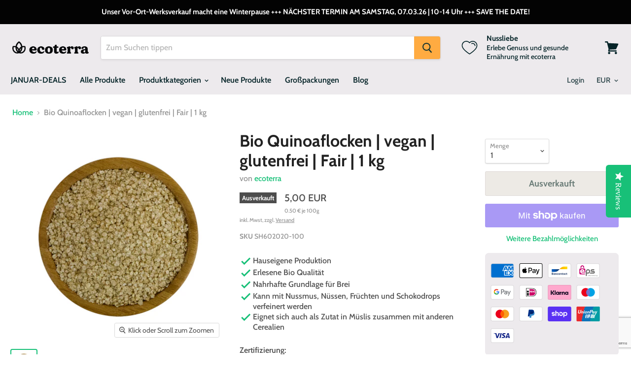

--- FILE ---
content_type: text/html; charset=utf-8
request_url: https://www.google.com/recaptcha/api2/anchor?ar=1&k=6LcO99oUAAAAALGfxwiFw7976goBWIXbBKwSiL3a&co=aHR0cHM6Ly9lY290ZXJyYS1zdG9yZS5jb206NDQz&hl=en&v=PoyoqOPhxBO7pBk68S4YbpHZ&size=invisible&anchor-ms=20000&execute-ms=30000&cb=m95qy1ktemdt
body_size: 48512
content:
<!DOCTYPE HTML><html dir="ltr" lang="en"><head><meta http-equiv="Content-Type" content="text/html; charset=UTF-8">
<meta http-equiv="X-UA-Compatible" content="IE=edge">
<title>reCAPTCHA</title>
<style type="text/css">
/* cyrillic-ext */
@font-face {
  font-family: 'Roboto';
  font-style: normal;
  font-weight: 400;
  font-stretch: 100%;
  src: url(//fonts.gstatic.com/s/roboto/v48/KFO7CnqEu92Fr1ME7kSn66aGLdTylUAMa3GUBHMdazTgWw.woff2) format('woff2');
  unicode-range: U+0460-052F, U+1C80-1C8A, U+20B4, U+2DE0-2DFF, U+A640-A69F, U+FE2E-FE2F;
}
/* cyrillic */
@font-face {
  font-family: 'Roboto';
  font-style: normal;
  font-weight: 400;
  font-stretch: 100%;
  src: url(//fonts.gstatic.com/s/roboto/v48/KFO7CnqEu92Fr1ME7kSn66aGLdTylUAMa3iUBHMdazTgWw.woff2) format('woff2');
  unicode-range: U+0301, U+0400-045F, U+0490-0491, U+04B0-04B1, U+2116;
}
/* greek-ext */
@font-face {
  font-family: 'Roboto';
  font-style: normal;
  font-weight: 400;
  font-stretch: 100%;
  src: url(//fonts.gstatic.com/s/roboto/v48/KFO7CnqEu92Fr1ME7kSn66aGLdTylUAMa3CUBHMdazTgWw.woff2) format('woff2');
  unicode-range: U+1F00-1FFF;
}
/* greek */
@font-face {
  font-family: 'Roboto';
  font-style: normal;
  font-weight: 400;
  font-stretch: 100%;
  src: url(//fonts.gstatic.com/s/roboto/v48/KFO7CnqEu92Fr1ME7kSn66aGLdTylUAMa3-UBHMdazTgWw.woff2) format('woff2');
  unicode-range: U+0370-0377, U+037A-037F, U+0384-038A, U+038C, U+038E-03A1, U+03A3-03FF;
}
/* math */
@font-face {
  font-family: 'Roboto';
  font-style: normal;
  font-weight: 400;
  font-stretch: 100%;
  src: url(//fonts.gstatic.com/s/roboto/v48/KFO7CnqEu92Fr1ME7kSn66aGLdTylUAMawCUBHMdazTgWw.woff2) format('woff2');
  unicode-range: U+0302-0303, U+0305, U+0307-0308, U+0310, U+0312, U+0315, U+031A, U+0326-0327, U+032C, U+032F-0330, U+0332-0333, U+0338, U+033A, U+0346, U+034D, U+0391-03A1, U+03A3-03A9, U+03B1-03C9, U+03D1, U+03D5-03D6, U+03F0-03F1, U+03F4-03F5, U+2016-2017, U+2034-2038, U+203C, U+2040, U+2043, U+2047, U+2050, U+2057, U+205F, U+2070-2071, U+2074-208E, U+2090-209C, U+20D0-20DC, U+20E1, U+20E5-20EF, U+2100-2112, U+2114-2115, U+2117-2121, U+2123-214F, U+2190, U+2192, U+2194-21AE, U+21B0-21E5, U+21F1-21F2, U+21F4-2211, U+2213-2214, U+2216-22FF, U+2308-230B, U+2310, U+2319, U+231C-2321, U+2336-237A, U+237C, U+2395, U+239B-23B7, U+23D0, U+23DC-23E1, U+2474-2475, U+25AF, U+25B3, U+25B7, U+25BD, U+25C1, U+25CA, U+25CC, U+25FB, U+266D-266F, U+27C0-27FF, U+2900-2AFF, U+2B0E-2B11, U+2B30-2B4C, U+2BFE, U+3030, U+FF5B, U+FF5D, U+1D400-1D7FF, U+1EE00-1EEFF;
}
/* symbols */
@font-face {
  font-family: 'Roboto';
  font-style: normal;
  font-weight: 400;
  font-stretch: 100%;
  src: url(//fonts.gstatic.com/s/roboto/v48/KFO7CnqEu92Fr1ME7kSn66aGLdTylUAMaxKUBHMdazTgWw.woff2) format('woff2');
  unicode-range: U+0001-000C, U+000E-001F, U+007F-009F, U+20DD-20E0, U+20E2-20E4, U+2150-218F, U+2190, U+2192, U+2194-2199, U+21AF, U+21E6-21F0, U+21F3, U+2218-2219, U+2299, U+22C4-22C6, U+2300-243F, U+2440-244A, U+2460-24FF, U+25A0-27BF, U+2800-28FF, U+2921-2922, U+2981, U+29BF, U+29EB, U+2B00-2BFF, U+4DC0-4DFF, U+FFF9-FFFB, U+10140-1018E, U+10190-1019C, U+101A0, U+101D0-101FD, U+102E0-102FB, U+10E60-10E7E, U+1D2C0-1D2D3, U+1D2E0-1D37F, U+1F000-1F0FF, U+1F100-1F1AD, U+1F1E6-1F1FF, U+1F30D-1F30F, U+1F315, U+1F31C, U+1F31E, U+1F320-1F32C, U+1F336, U+1F378, U+1F37D, U+1F382, U+1F393-1F39F, U+1F3A7-1F3A8, U+1F3AC-1F3AF, U+1F3C2, U+1F3C4-1F3C6, U+1F3CA-1F3CE, U+1F3D4-1F3E0, U+1F3ED, U+1F3F1-1F3F3, U+1F3F5-1F3F7, U+1F408, U+1F415, U+1F41F, U+1F426, U+1F43F, U+1F441-1F442, U+1F444, U+1F446-1F449, U+1F44C-1F44E, U+1F453, U+1F46A, U+1F47D, U+1F4A3, U+1F4B0, U+1F4B3, U+1F4B9, U+1F4BB, U+1F4BF, U+1F4C8-1F4CB, U+1F4D6, U+1F4DA, U+1F4DF, U+1F4E3-1F4E6, U+1F4EA-1F4ED, U+1F4F7, U+1F4F9-1F4FB, U+1F4FD-1F4FE, U+1F503, U+1F507-1F50B, U+1F50D, U+1F512-1F513, U+1F53E-1F54A, U+1F54F-1F5FA, U+1F610, U+1F650-1F67F, U+1F687, U+1F68D, U+1F691, U+1F694, U+1F698, U+1F6AD, U+1F6B2, U+1F6B9-1F6BA, U+1F6BC, U+1F6C6-1F6CF, U+1F6D3-1F6D7, U+1F6E0-1F6EA, U+1F6F0-1F6F3, U+1F6F7-1F6FC, U+1F700-1F7FF, U+1F800-1F80B, U+1F810-1F847, U+1F850-1F859, U+1F860-1F887, U+1F890-1F8AD, U+1F8B0-1F8BB, U+1F8C0-1F8C1, U+1F900-1F90B, U+1F93B, U+1F946, U+1F984, U+1F996, U+1F9E9, U+1FA00-1FA6F, U+1FA70-1FA7C, U+1FA80-1FA89, U+1FA8F-1FAC6, U+1FACE-1FADC, U+1FADF-1FAE9, U+1FAF0-1FAF8, U+1FB00-1FBFF;
}
/* vietnamese */
@font-face {
  font-family: 'Roboto';
  font-style: normal;
  font-weight: 400;
  font-stretch: 100%;
  src: url(//fonts.gstatic.com/s/roboto/v48/KFO7CnqEu92Fr1ME7kSn66aGLdTylUAMa3OUBHMdazTgWw.woff2) format('woff2');
  unicode-range: U+0102-0103, U+0110-0111, U+0128-0129, U+0168-0169, U+01A0-01A1, U+01AF-01B0, U+0300-0301, U+0303-0304, U+0308-0309, U+0323, U+0329, U+1EA0-1EF9, U+20AB;
}
/* latin-ext */
@font-face {
  font-family: 'Roboto';
  font-style: normal;
  font-weight: 400;
  font-stretch: 100%;
  src: url(//fonts.gstatic.com/s/roboto/v48/KFO7CnqEu92Fr1ME7kSn66aGLdTylUAMa3KUBHMdazTgWw.woff2) format('woff2');
  unicode-range: U+0100-02BA, U+02BD-02C5, U+02C7-02CC, U+02CE-02D7, U+02DD-02FF, U+0304, U+0308, U+0329, U+1D00-1DBF, U+1E00-1E9F, U+1EF2-1EFF, U+2020, U+20A0-20AB, U+20AD-20C0, U+2113, U+2C60-2C7F, U+A720-A7FF;
}
/* latin */
@font-face {
  font-family: 'Roboto';
  font-style: normal;
  font-weight: 400;
  font-stretch: 100%;
  src: url(//fonts.gstatic.com/s/roboto/v48/KFO7CnqEu92Fr1ME7kSn66aGLdTylUAMa3yUBHMdazQ.woff2) format('woff2');
  unicode-range: U+0000-00FF, U+0131, U+0152-0153, U+02BB-02BC, U+02C6, U+02DA, U+02DC, U+0304, U+0308, U+0329, U+2000-206F, U+20AC, U+2122, U+2191, U+2193, U+2212, U+2215, U+FEFF, U+FFFD;
}
/* cyrillic-ext */
@font-face {
  font-family: 'Roboto';
  font-style: normal;
  font-weight: 500;
  font-stretch: 100%;
  src: url(//fonts.gstatic.com/s/roboto/v48/KFO7CnqEu92Fr1ME7kSn66aGLdTylUAMa3GUBHMdazTgWw.woff2) format('woff2');
  unicode-range: U+0460-052F, U+1C80-1C8A, U+20B4, U+2DE0-2DFF, U+A640-A69F, U+FE2E-FE2F;
}
/* cyrillic */
@font-face {
  font-family: 'Roboto';
  font-style: normal;
  font-weight: 500;
  font-stretch: 100%;
  src: url(//fonts.gstatic.com/s/roboto/v48/KFO7CnqEu92Fr1ME7kSn66aGLdTylUAMa3iUBHMdazTgWw.woff2) format('woff2');
  unicode-range: U+0301, U+0400-045F, U+0490-0491, U+04B0-04B1, U+2116;
}
/* greek-ext */
@font-face {
  font-family: 'Roboto';
  font-style: normal;
  font-weight: 500;
  font-stretch: 100%;
  src: url(//fonts.gstatic.com/s/roboto/v48/KFO7CnqEu92Fr1ME7kSn66aGLdTylUAMa3CUBHMdazTgWw.woff2) format('woff2');
  unicode-range: U+1F00-1FFF;
}
/* greek */
@font-face {
  font-family: 'Roboto';
  font-style: normal;
  font-weight: 500;
  font-stretch: 100%;
  src: url(//fonts.gstatic.com/s/roboto/v48/KFO7CnqEu92Fr1ME7kSn66aGLdTylUAMa3-UBHMdazTgWw.woff2) format('woff2');
  unicode-range: U+0370-0377, U+037A-037F, U+0384-038A, U+038C, U+038E-03A1, U+03A3-03FF;
}
/* math */
@font-face {
  font-family: 'Roboto';
  font-style: normal;
  font-weight: 500;
  font-stretch: 100%;
  src: url(//fonts.gstatic.com/s/roboto/v48/KFO7CnqEu92Fr1ME7kSn66aGLdTylUAMawCUBHMdazTgWw.woff2) format('woff2');
  unicode-range: U+0302-0303, U+0305, U+0307-0308, U+0310, U+0312, U+0315, U+031A, U+0326-0327, U+032C, U+032F-0330, U+0332-0333, U+0338, U+033A, U+0346, U+034D, U+0391-03A1, U+03A3-03A9, U+03B1-03C9, U+03D1, U+03D5-03D6, U+03F0-03F1, U+03F4-03F5, U+2016-2017, U+2034-2038, U+203C, U+2040, U+2043, U+2047, U+2050, U+2057, U+205F, U+2070-2071, U+2074-208E, U+2090-209C, U+20D0-20DC, U+20E1, U+20E5-20EF, U+2100-2112, U+2114-2115, U+2117-2121, U+2123-214F, U+2190, U+2192, U+2194-21AE, U+21B0-21E5, U+21F1-21F2, U+21F4-2211, U+2213-2214, U+2216-22FF, U+2308-230B, U+2310, U+2319, U+231C-2321, U+2336-237A, U+237C, U+2395, U+239B-23B7, U+23D0, U+23DC-23E1, U+2474-2475, U+25AF, U+25B3, U+25B7, U+25BD, U+25C1, U+25CA, U+25CC, U+25FB, U+266D-266F, U+27C0-27FF, U+2900-2AFF, U+2B0E-2B11, U+2B30-2B4C, U+2BFE, U+3030, U+FF5B, U+FF5D, U+1D400-1D7FF, U+1EE00-1EEFF;
}
/* symbols */
@font-face {
  font-family: 'Roboto';
  font-style: normal;
  font-weight: 500;
  font-stretch: 100%;
  src: url(//fonts.gstatic.com/s/roboto/v48/KFO7CnqEu92Fr1ME7kSn66aGLdTylUAMaxKUBHMdazTgWw.woff2) format('woff2');
  unicode-range: U+0001-000C, U+000E-001F, U+007F-009F, U+20DD-20E0, U+20E2-20E4, U+2150-218F, U+2190, U+2192, U+2194-2199, U+21AF, U+21E6-21F0, U+21F3, U+2218-2219, U+2299, U+22C4-22C6, U+2300-243F, U+2440-244A, U+2460-24FF, U+25A0-27BF, U+2800-28FF, U+2921-2922, U+2981, U+29BF, U+29EB, U+2B00-2BFF, U+4DC0-4DFF, U+FFF9-FFFB, U+10140-1018E, U+10190-1019C, U+101A0, U+101D0-101FD, U+102E0-102FB, U+10E60-10E7E, U+1D2C0-1D2D3, U+1D2E0-1D37F, U+1F000-1F0FF, U+1F100-1F1AD, U+1F1E6-1F1FF, U+1F30D-1F30F, U+1F315, U+1F31C, U+1F31E, U+1F320-1F32C, U+1F336, U+1F378, U+1F37D, U+1F382, U+1F393-1F39F, U+1F3A7-1F3A8, U+1F3AC-1F3AF, U+1F3C2, U+1F3C4-1F3C6, U+1F3CA-1F3CE, U+1F3D4-1F3E0, U+1F3ED, U+1F3F1-1F3F3, U+1F3F5-1F3F7, U+1F408, U+1F415, U+1F41F, U+1F426, U+1F43F, U+1F441-1F442, U+1F444, U+1F446-1F449, U+1F44C-1F44E, U+1F453, U+1F46A, U+1F47D, U+1F4A3, U+1F4B0, U+1F4B3, U+1F4B9, U+1F4BB, U+1F4BF, U+1F4C8-1F4CB, U+1F4D6, U+1F4DA, U+1F4DF, U+1F4E3-1F4E6, U+1F4EA-1F4ED, U+1F4F7, U+1F4F9-1F4FB, U+1F4FD-1F4FE, U+1F503, U+1F507-1F50B, U+1F50D, U+1F512-1F513, U+1F53E-1F54A, U+1F54F-1F5FA, U+1F610, U+1F650-1F67F, U+1F687, U+1F68D, U+1F691, U+1F694, U+1F698, U+1F6AD, U+1F6B2, U+1F6B9-1F6BA, U+1F6BC, U+1F6C6-1F6CF, U+1F6D3-1F6D7, U+1F6E0-1F6EA, U+1F6F0-1F6F3, U+1F6F7-1F6FC, U+1F700-1F7FF, U+1F800-1F80B, U+1F810-1F847, U+1F850-1F859, U+1F860-1F887, U+1F890-1F8AD, U+1F8B0-1F8BB, U+1F8C0-1F8C1, U+1F900-1F90B, U+1F93B, U+1F946, U+1F984, U+1F996, U+1F9E9, U+1FA00-1FA6F, U+1FA70-1FA7C, U+1FA80-1FA89, U+1FA8F-1FAC6, U+1FACE-1FADC, U+1FADF-1FAE9, U+1FAF0-1FAF8, U+1FB00-1FBFF;
}
/* vietnamese */
@font-face {
  font-family: 'Roboto';
  font-style: normal;
  font-weight: 500;
  font-stretch: 100%;
  src: url(//fonts.gstatic.com/s/roboto/v48/KFO7CnqEu92Fr1ME7kSn66aGLdTylUAMa3OUBHMdazTgWw.woff2) format('woff2');
  unicode-range: U+0102-0103, U+0110-0111, U+0128-0129, U+0168-0169, U+01A0-01A1, U+01AF-01B0, U+0300-0301, U+0303-0304, U+0308-0309, U+0323, U+0329, U+1EA0-1EF9, U+20AB;
}
/* latin-ext */
@font-face {
  font-family: 'Roboto';
  font-style: normal;
  font-weight: 500;
  font-stretch: 100%;
  src: url(//fonts.gstatic.com/s/roboto/v48/KFO7CnqEu92Fr1ME7kSn66aGLdTylUAMa3KUBHMdazTgWw.woff2) format('woff2');
  unicode-range: U+0100-02BA, U+02BD-02C5, U+02C7-02CC, U+02CE-02D7, U+02DD-02FF, U+0304, U+0308, U+0329, U+1D00-1DBF, U+1E00-1E9F, U+1EF2-1EFF, U+2020, U+20A0-20AB, U+20AD-20C0, U+2113, U+2C60-2C7F, U+A720-A7FF;
}
/* latin */
@font-face {
  font-family: 'Roboto';
  font-style: normal;
  font-weight: 500;
  font-stretch: 100%;
  src: url(//fonts.gstatic.com/s/roboto/v48/KFO7CnqEu92Fr1ME7kSn66aGLdTylUAMa3yUBHMdazQ.woff2) format('woff2');
  unicode-range: U+0000-00FF, U+0131, U+0152-0153, U+02BB-02BC, U+02C6, U+02DA, U+02DC, U+0304, U+0308, U+0329, U+2000-206F, U+20AC, U+2122, U+2191, U+2193, U+2212, U+2215, U+FEFF, U+FFFD;
}
/* cyrillic-ext */
@font-face {
  font-family: 'Roboto';
  font-style: normal;
  font-weight: 900;
  font-stretch: 100%;
  src: url(//fonts.gstatic.com/s/roboto/v48/KFO7CnqEu92Fr1ME7kSn66aGLdTylUAMa3GUBHMdazTgWw.woff2) format('woff2');
  unicode-range: U+0460-052F, U+1C80-1C8A, U+20B4, U+2DE0-2DFF, U+A640-A69F, U+FE2E-FE2F;
}
/* cyrillic */
@font-face {
  font-family: 'Roboto';
  font-style: normal;
  font-weight: 900;
  font-stretch: 100%;
  src: url(//fonts.gstatic.com/s/roboto/v48/KFO7CnqEu92Fr1ME7kSn66aGLdTylUAMa3iUBHMdazTgWw.woff2) format('woff2');
  unicode-range: U+0301, U+0400-045F, U+0490-0491, U+04B0-04B1, U+2116;
}
/* greek-ext */
@font-face {
  font-family: 'Roboto';
  font-style: normal;
  font-weight: 900;
  font-stretch: 100%;
  src: url(//fonts.gstatic.com/s/roboto/v48/KFO7CnqEu92Fr1ME7kSn66aGLdTylUAMa3CUBHMdazTgWw.woff2) format('woff2');
  unicode-range: U+1F00-1FFF;
}
/* greek */
@font-face {
  font-family: 'Roboto';
  font-style: normal;
  font-weight: 900;
  font-stretch: 100%;
  src: url(//fonts.gstatic.com/s/roboto/v48/KFO7CnqEu92Fr1ME7kSn66aGLdTylUAMa3-UBHMdazTgWw.woff2) format('woff2');
  unicode-range: U+0370-0377, U+037A-037F, U+0384-038A, U+038C, U+038E-03A1, U+03A3-03FF;
}
/* math */
@font-face {
  font-family: 'Roboto';
  font-style: normal;
  font-weight: 900;
  font-stretch: 100%;
  src: url(//fonts.gstatic.com/s/roboto/v48/KFO7CnqEu92Fr1ME7kSn66aGLdTylUAMawCUBHMdazTgWw.woff2) format('woff2');
  unicode-range: U+0302-0303, U+0305, U+0307-0308, U+0310, U+0312, U+0315, U+031A, U+0326-0327, U+032C, U+032F-0330, U+0332-0333, U+0338, U+033A, U+0346, U+034D, U+0391-03A1, U+03A3-03A9, U+03B1-03C9, U+03D1, U+03D5-03D6, U+03F0-03F1, U+03F4-03F5, U+2016-2017, U+2034-2038, U+203C, U+2040, U+2043, U+2047, U+2050, U+2057, U+205F, U+2070-2071, U+2074-208E, U+2090-209C, U+20D0-20DC, U+20E1, U+20E5-20EF, U+2100-2112, U+2114-2115, U+2117-2121, U+2123-214F, U+2190, U+2192, U+2194-21AE, U+21B0-21E5, U+21F1-21F2, U+21F4-2211, U+2213-2214, U+2216-22FF, U+2308-230B, U+2310, U+2319, U+231C-2321, U+2336-237A, U+237C, U+2395, U+239B-23B7, U+23D0, U+23DC-23E1, U+2474-2475, U+25AF, U+25B3, U+25B7, U+25BD, U+25C1, U+25CA, U+25CC, U+25FB, U+266D-266F, U+27C0-27FF, U+2900-2AFF, U+2B0E-2B11, U+2B30-2B4C, U+2BFE, U+3030, U+FF5B, U+FF5D, U+1D400-1D7FF, U+1EE00-1EEFF;
}
/* symbols */
@font-face {
  font-family: 'Roboto';
  font-style: normal;
  font-weight: 900;
  font-stretch: 100%;
  src: url(//fonts.gstatic.com/s/roboto/v48/KFO7CnqEu92Fr1ME7kSn66aGLdTylUAMaxKUBHMdazTgWw.woff2) format('woff2');
  unicode-range: U+0001-000C, U+000E-001F, U+007F-009F, U+20DD-20E0, U+20E2-20E4, U+2150-218F, U+2190, U+2192, U+2194-2199, U+21AF, U+21E6-21F0, U+21F3, U+2218-2219, U+2299, U+22C4-22C6, U+2300-243F, U+2440-244A, U+2460-24FF, U+25A0-27BF, U+2800-28FF, U+2921-2922, U+2981, U+29BF, U+29EB, U+2B00-2BFF, U+4DC0-4DFF, U+FFF9-FFFB, U+10140-1018E, U+10190-1019C, U+101A0, U+101D0-101FD, U+102E0-102FB, U+10E60-10E7E, U+1D2C0-1D2D3, U+1D2E0-1D37F, U+1F000-1F0FF, U+1F100-1F1AD, U+1F1E6-1F1FF, U+1F30D-1F30F, U+1F315, U+1F31C, U+1F31E, U+1F320-1F32C, U+1F336, U+1F378, U+1F37D, U+1F382, U+1F393-1F39F, U+1F3A7-1F3A8, U+1F3AC-1F3AF, U+1F3C2, U+1F3C4-1F3C6, U+1F3CA-1F3CE, U+1F3D4-1F3E0, U+1F3ED, U+1F3F1-1F3F3, U+1F3F5-1F3F7, U+1F408, U+1F415, U+1F41F, U+1F426, U+1F43F, U+1F441-1F442, U+1F444, U+1F446-1F449, U+1F44C-1F44E, U+1F453, U+1F46A, U+1F47D, U+1F4A3, U+1F4B0, U+1F4B3, U+1F4B9, U+1F4BB, U+1F4BF, U+1F4C8-1F4CB, U+1F4D6, U+1F4DA, U+1F4DF, U+1F4E3-1F4E6, U+1F4EA-1F4ED, U+1F4F7, U+1F4F9-1F4FB, U+1F4FD-1F4FE, U+1F503, U+1F507-1F50B, U+1F50D, U+1F512-1F513, U+1F53E-1F54A, U+1F54F-1F5FA, U+1F610, U+1F650-1F67F, U+1F687, U+1F68D, U+1F691, U+1F694, U+1F698, U+1F6AD, U+1F6B2, U+1F6B9-1F6BA, U+1F6BC, U+1F6C6-1F6CF, U+1F6D3-1F6D7, U+1F6E0-1F6EA, U+1F6F0-1F6F3, U+1F6F7-1F6FC, U+1F700-1F7FF, U+1F800-1F80B, U+1F810-1F847, U+1F850-1F859, U+1F860-1F887, U+1F890-1F8AD, U+1F8B0-1F8BB, U+1F8C0-1F8C1, U+1F900-1F90B, U+1F93B, U+1F946, U+1F984, U+1F996, U+1F9E9, U+1FA00-1FA6F, U+1FA70-1FA7C, U+1FA80-1FA89, U+1FA8F-1FAC6, U+1FACE-1FADC, U+1FADF-1FAE9, U+1FAF0-1FAF8, U+1FB00-1FBFF;
}
/* vietnamese */
@font-face {
  font-family: 'Roboto';
  font-style: normal;
  font-weight: 900;
  font-stretch: 100%;
  src: url(//fonts.gstatic.com/s/roboto/v48/KFO7CnqEu92Fr1ME7kSn66aGLdTylUAMa3OUBHMdazTgWw.woff2) format('woff2');
  unicode-range: U+0102-0103, U+0110-0111, U+0128-0129, U+0168-0169, U+01A0-01A1, U+01AF-01B0, U+0300-0301, U+0303-0304, U+0308-0309, U+0323, U+0329, U+1EA0-1EF9, U+20AB;
}
/* latin-ext */
@font-face {
  font-family: 'Roboto';
  font-style: normal;
  font-weight: 900;
  font-stretch: 100%;
  src: url(//fonts.gstatic.com/s/roboto/v48/KFO7CnqEu92Fr1ME7kSn66aGLdTylUAMa3KUBHMdazTgWw.woff2) format('woff2');
  unicode-range: U+0100-02BA, U+02BD-02C5, U+02C7-02CC, U+02CE-02D7, U+02DD-02FF, U+0304, U+0308, U+0329, U+1D00-1DBF, U+1E00-1E9F, U+1EF2-1EFF, U+2020, U+20A0-20AB, U+20AD-20C0, U+2113, U+2C60-2C7F, U+A720-A7FF;
}
/* latin */
@font-face {
  font-family: 'Roboto';
  font-style: normal;
  font-weight: 900;
  font-stretch: 100%;
  src: url(//fonts.gstatic.com/s/roboto/v48/KFO7CnqEu92Fr1ME7kSn66aGLdTylUAMa3yUBHMdazQ.woff2) format('woff2');
  unicode-range: U+0000-00FF, U+0131, U+0152-0153, U+02BB-02BC, U+02C6, U+02DA, U+02DC, U+0304, U+0308, U+0329, U+2000-206F, U+20AC, U+2122, U+2191, U+2193, U+2212, U+2215, U+FEFF, U+FFFD;
}

</style>
<link rel="stylesheet" type="text/css" href="https://www.gstatic.com/recaptcha/releases/PoyoqOPhxBO7pBk68S4YbpHZ/styles__ltr.css">
<script nonce="aRMrSyo0FuumhW371cVN3w" type="text/javascript">window['__recaptcha_api'] = 'https://www.google.com/recaptcha/api2/';</script>
<script type="text/javascript" src="https://www.gstatic.com/recaptcha/releases/PoyoqOPhxBO7pBk68S4YbpHZ/recaptcha__en.js" nonce="aRMrSyo0FuumhW371cVN3w">
      
    </script></head>
<body><div id="rc-anchor-alert" class="rc-anchor-alert"></div>
<input type="hidden" id="recaptcha-token" value="[base64]">
<script type="text/javascript" nonce="aRMrSyo0FuumhW371cVN3w">
      recaptcha.anchor.Main.init("[\x22ainput\x22,[\x22bgdata\x22,\x22\x22,\[base64]/[base64]/[base64]/[base64]/[base64]/UltsKytdPUU6KEU8MjA0OD9SW2wrK109RT4+NnwxOTI6KChFJjY0NTEyKT09NTUyOTYmJk0rMTxjLmxlbmd0aCYmKGMuY2hhckNvZGVBdChNKzEpJjY0NTEyKT09NTYzMjA/[base64]/[base64]/[base64]/[base64]/[base64]/[base64]/[base64]\x22,\[base64]\\u003d\\u003d\x22,\x22w5DDgCoFRkAtwo/DvsO6A8OKKnNADMODwpbDgsKEw7NCw4zDp8KZEzPDkE1oYyMvQMOQw6ZCwqjDvlTDpsKiF8ORc8ODWFhawoZZeQJCQHFawrc1w7LDmsKaO8KKwrfDjl/ChsORKsOOw5tTw6Udw4ALYlx+Vy/DoDlOfMK0wr9yUizDhMOQfF9Iw4J/UcOGK8OAdyMfw70hIsOkw6LChsKSSBHCk8OPAGIjw4EWdz1QesKwwrLCtndHLMOcw4/CosKFwqvDmjHClcOrw6HDisONc8OnwqHDrsOJBcKqwqvDocOdw7QCScOWwogJw4rCtxhYwr44w4UMwoAMRhXCvQ5Fw68eSMORdsOPccKxw7ZqLcKSQMKlw7rCjcOZS8Kww6vCqR4NcDnCpkTDrwbCgMKQwrVKwrcSwqU/HcK/woZSw5Z9KVLChcOywofCu8Ouwr3DlcObwqXDtEDCn8Klw7hSw7I6w7zDhlLCoxDCnjgAW8O4w5Rnw6PDhAjDrUzCpSMlG3jDjkrDklAXw50mW17CuMO+w4vDrMOxwoNtHMOuJ8OqP8OTYMKXwpU2w7ojEcObw78vwp/DvlwCPsONZsO2B8KlKifCsMK8EjXCq8KnwqfCr0TCqks+Q8OgwrPCizwSfyhvwqjCicOCwp4ow4M2wq3CkBkcw4/Dg8OIwoISFH/DssKwLWpJDXDDlMKPw5Ucw6VNCcKEXWbCnEIed8K7w7LDrFllMGcww7bCmh5SwpUiwrfCpXbDlH5fJ8KOd2LCnMKlwocxfi/DtxPCsT5Cwr/[base64]/[base64]/DrExCb8OOwppMHA/[base64]/[base64]/DvxrDr8KgUsKZXsKDwqnDk8KEES/[base64]/[base64]/Cok7CujUiwrjDiQfDm8OGRQTCj8KcejnChMKAHgdPwrjDtcKIwojDscKlfVU/[base64]/Csz0vRCcEHw5bwrLCkcKuDMOwwpbCv8KpAicLAR9JMn3DkzDDrsOoX0zCoMOmPMKpTcOKw6cKw5YFwqTCmGtbM8OvwqEhfsOOw77CtsO2KMODdDrCjMKeBSbClsOGGsO8w7XDoG3CuMOww7PDjG/CtgjCiHXDpxs4wpwyw7QCbcOEwr4eeABTwrLDoBTDgcOzdcK+T37DicKxw5fCk0M7wosCV8OTw6kZw7JVCsKqcsOFwrl6CFYsI8Oxw5dhT8K0w6fCiMO3JMKGNsOfwrDCp2gHHwIkw5RZanTDoSTDolFcwrrDr2J/XMOlw7LDusObwrtzw7TCqUF6EsKnbMKxwoliw4nDkcKDwovCrMK+w43ClcK/QHrCvDpUWcKeFVZyR8OAGsKbwoLDvMOBRiXCkyHDvCzCljdJwqN0w702C8OzwpvDm0sIOHFEw40ELwl5wrzCvk9Rw4gvw7pdwph8XsObSnpswrDDj0nDnsOMwpLCrcKBwq9qIS3CsFg/w6zCosOMwpAywqYbwojDoUbDgErCgMOiXcKKwp4oSjddUsOhZ8KybgVnY3Z5eMOLSsOiUsORwoZbBgNrwpzCqMOkcsONH8O/w43ClcK+w4rCskrDkGwJc8O0Q8O9HsOmVcOpD8KJwoIgwrx7wr3DpMOGXzV0RsKvw7/ClFDDjwJkM8KaNAQpLmDDqmcaPUXDtSDDosOFw6HCh0ZAw5XCq14ob1J7TMOPwoM1w5dBw6NSe0zCr0F3wr5AfGDCmxbDiT/Dj8Ogw5jCvzduG8OGwpDDocO/OHYsfV0ywosdQcOcwqrCgVA4woMmclNJwqYPw6LDn2IJWG4Lw556WcKvNMK4wq/DncOLwqd6w6PCnlDDucO0w4s6CsKZwpNew5t0E1Ruw58GNcKsAxbDrMOjKsOnQcK2J8O/HcOcTgrDuMOKPMOsw5UDODk2wp3Cvm/DmHjCnMOIM2bDpWkwwqBEBsK0wpAuw7hwY8KxAsO+BR06MA4Mw6I3w4zDlALDrlwXwqHCtsOlahsCcsKgwonDiwZ/w64BYcKpw5zDg8K1w5HCgWnCtSB2In1VacOWJsOhQsOoX8OVwqliw7t/w4AkS8Ouw4xXLMOkd3ZcW8OPwrUww7bCghYdXTxEwpEwwrzDsWsJwpfCpMOAbCEyBMKuA3/Cng3Dq8KnU8O0BWbDgUPCr8KJVsKfwotpwqLCvsKRKUDCrMOoS2FswrhtQTbDu3vDmwvCgX/CmkFQw4Urw7p/w44+w4wzw5XDlMOua8KcdMKMwpvCqcOgwo9XSsOkFx7CscKkw4nCu8Kjw5gIJ07Cv1jCqcO9E34Yw6PDhsOVIT/CkA/DrzxVwpfCvMK3S0trD2Ruwp9nw4bDtxoMw5IFfcO2wpJlw6FVw63Dqgpqw7ZxwrbDimJjJ8KLKsOxHUrDi0MdfsK+wrx1wrzCgi5bwrx/w6UwVMKSwpJBwrPDrcOYw75jbBfCo1fDtsKsWmzCosKgPlfCu8OcwqFHJjQQFS1nw444acKgNX59MHYoOcOddsKIw6ocMgLDoHAEw6Erwo4bw4vDl27Co8OGZVgZJsKqSAYIMxXDpxE0dsKiw40wPsKXU0rDlDlyDFLCkMKgw7fCncKhw5zDqjXDnsKALB7CkMO/[base64]/w6YQw69jw7/[base64]/DjAPDlMKfwpLClD4Qw6xBw6rDjTbDh8KwwozCmHlyw5Bbw4ENXMK4wq/DvjDDtnlwQEJjwpnCggLDnjvCtA1xwqTChCjCq3Ucw5A7w7XDjxnCpMKOW8KuwonDtcOEw5UUCB1bw7VPGcKJwrLChHfChMOXw55NwqDCkcKUw57CpiNmwqrDhyYDH8KNN0JSwo7DjcOvw4XDnjQZUcKmIsKTw6lbVcOlGm1KwpcMVsODw7xzw6Ubw6nChnYjw7/DvcKcw5PCucOKF0c0CcOlLS/DnFXDgT94wrLCkMKpwojDgGPDk8KVGV7DtMKtwo/DqcOERAnDl3rCmUMzwp3DpcKHOsKxQ8KNw6xfwrTDpsKwwrgEw73DsMKZw4DDhmHDnV9cEcOUwqlPDkjCosKpw63ClsOswqnCp1fClsOzw4TCsCvCusKtwqvCm8KTw7dWORZIN8Orwo0fwrRUKcOuGRsmRsKlK0/DnMO2AcOTw5DCgAvCnx1kaEd5woPDtgEbVXjCgcKKHS/DmMOiw71UMy7CryHDlcKlw6YEw7PDu8O0ZgbDgcO8w7oMdsK/[base64]/[base64]/[base64]/wpESwr0xwqhgw6tuSU84JUVpwrMPfB7DlMKWw6p5wo3Cvn7DqRzDssOKw6nCjhzCjsOja8KMw7d0wr/[base64]/Dp8K3wpXCuhBgD8KKwolDwrLDtcO7KsO1M2LCuSDDvV3DlyUtQMOUSyHCsMKUwqRmwrIEcMK2wo7CuTXDmcO/[base64]/[base64]/Drjsaw5XDt2HDt3Qfb8OMw5rDtcOtwqDCpAw4X8OAOAxGwrJ6w7fDhC3Cp8Kvw55qwoLDosODQ8OUF8KMS8KwSMOJwoAoJsOeMksUesOcw4vCrMO9wqfCj8K/w5PDgMOwR0EiCFfCkMOXMUFNeD4GXnN+w5HCscOPNRvCs8ONHWPCmFVkw4wawrHChcKQw79/F8O/w6AUUDDDisOnw7MGfivDnWMuw4TCm8OZw4HCgRnDryfDqcKXwp87w6oFaEUWwrXCj1TCtsKZwr9dw5LCusO4WcOzwphNwqEQwp/DsWnDuMOMOGPCksOLw4zDj8OUesKLw78swp5abUQRGDlfJUfDpXd7wo0Ow47DqMKYw53Dt8OtcMKzwpIQWsO4f8Kjw4PCmHEsOBzCkFvDnkbCjcKaw6/DmMKhwrlDw40lVzHDnijChHnCsBLDmcOBw7ZvPMKqwolGRcKPMsOxIsOnw4bDrMKiwpAMwqpvw5zDrQ8dw7ISwo/DiwFedsOIRMODw5XDv8OvdDozwo3DqBlheT4FHwHDtcKTdMKlfQgSYsOoGMKjwpTDiMKfw6rCjMKzaEfCrsOmccOtw67DtMOwW2TCqE0Ow47ClcKsRzrDgsK3wpTDsFvCocOMTsKpa8OOZ8K/w5HCocO5ecOMwqAhwo1kB8OywrlYw6gaPE5Gw6ciw5DDusOsw6xswqfCrcOPw7piw5/DuCTDgsOsw4/Dq2IqPcKswrzDowNjw7hWK8O/w6kmW8KeSQ8qwqgmZMKqCxIJw5Ivw4pVw7JBYzRyODjDhcKOWiTDlQIOw4LDu8KMwqvDlx7Drl/Cq8KSw68Fw6vDikpAIsOpwqw5w4jCrU/DoDDDisKxw5rDgzHDicOvwo3DiTLDksOjwr/Di8KTw6fDu1s3RcOUw4YMw43CusOdaUvCh8OlbVXCqy/DnhAswpPDsUHCqy3Dk8KQFx7Cu8KRw703SMKeH1ECe1fCrXNpwoJOVyTDgl7DhcK2w6I0wrl9w797QMOawox9FcK/woo+bTsZw6bDicOGJMOUchQywpNwacKSwrBkHUxsw4XDpMO6w5kXbVjCgsOzNcO0wrfCusKNw7LDtBXCiMOjRS/[base64]/[base64]/[base64]/w4nCkX0JwqZCwoPCpcOsXMKGw5TCpg09wpdGfUXDhBvDqg4Xw4gEKmPDpTAbw65rwqZLWsKJbHALw6k1bsKrLG49wqtxw7PCuBFJwqFSwqFLw4/Dm25hBjI3C8KUEsOTLsO1ZTYvf8OLw7HCvMObw7oWLcKWBsKWw7bDjsOiBsONw7XDqiJjDcKcCjcYBsK3wpFFZGjDusKpwqBKanVBwrcSYcO0wqB5T8OLwo/DiWMET2Mzwohgwog0LDQCSMOgI8KaBk/CmMOswoPCrhtdGMOaC0UuwqbCmcKpCMKCJcKdw5hjw7HCshs/w7Qyfg/Cv2oiwph0Gz/CtcKiSDxvO33Dn8O4ETjCqAHCvjt2BFFjwqXCqnDDmmNSwqjDujI1wpEiwq43AsKyw7FnCkTDkcKCw60jIAAoK8OBw6PDrEcEMj7DnzHCqcObwqlmw77DoRbDqsOIRcOQwpTCncO/w4xZw4dew43DncOmwqBEwplgwrfCjMOoPsO9e8KPYU8PB8O9w5/Ds8O2EMKywpPCpk/Dt8KLbjrDnMOmIyR6wp1Tf8OxYsOzAMOVH8K/wqLDnxhvwpNjw54/wqMWw5XCpcKjw4zDlH3Dl3jDomx7S8O9RsOQwqJYw5rDmirDusO4XsOSw58/bi4fw7M0wrcFb8Kvw55rFwAuw7PCs1AIFsOFV07CgQF1wrEjdynDhsOxUsOIw7XChkkRw5TCsMKBdxbCnVFhw70QNsOEWcOHeSlDPsKYw6bDucOcEgpIWzAaw5TCoQXChB/[base64]/CsBnCuTACwpM+wp40JVvCocOMw6DDi8O2FMO+RCHCjsO0diISw7whXynDsz3CmnE5DMO/c0bDswHDoMORwpjDhcK8WXBmwpLCq8Kjwpscw4Ezw63CtzvCtsK/w5J8w4pmw4x5wphtJsK6FlDDiMOjwq3DpMOeOcKhw7jDh0EDaMO8e2nCvGRiV8OaA8K8w6IHA3YEw5Q/wpjDjMK/WVrDvMKaLsOFAsOew7/[base64]/[base64]/aMOrw5tywo5sw6nDjcKfJsKSwoVqLRBKZsK/wrk5Igk4Zjw1wovDr8O/OsKeHsOnPxzCiA7Cu8OtR8KkN0A7w5vDiMOqAcOQwrQ0L8KzAHbCqsOqw4bCj0/Clx13w4TCtcO7w58qOFNCd8K2CBDCtDnCvlwCw5fDqcK0w53Dkz7DkRZzHgZXH8KHwpozPsO+wr5Uwpx/asKYwq/DmcKsw6QLw7/DgjdfUkjCs8OYw7gCdsKfw4fCh8K9w7rCqzwJwqBeWAMZSlQMw6B6w4phw5xwYcKLCsObw6LDv2R9O8OFw6fDucO7Hnlww4LCtX7DrlHCtzXCvcKRZyJSI8OMYMKyw5pdw5LCmHfCmcOKw5/CusOqw7lSVlFCTcOpWQbCk8OmcAcnw7VFwrDDqMObw7TCmMOZwp3DpRp7w63CpMKYwpFcw6LDqi1ewobDjMO7w6NpwpMeL8KWQ8OJw6jDk1N6QTV+wpDDgcKjwqTCs1LDo27DtzXChWDChRDDiVAIwqdTQz7Cq8OZw6/CisK8wrhHHirCo8Kiw7rDk3x7EsKkw7jCuRl+wrNpBlcJwqEvPmTDplwrw7giMktjwq/CsHYXwp5mPcKwcxrDjVvCscOsw6TCksKvJcKzwrMQwrrCocKJwp12N8OUwpzCmsKLPcKeQB7ClMOmOQ/Dv2ZYN8KDwrXCsMOubcKrQMKywpHCp0HDjRjDjjbCvSbCt8KDMXAkw4tqwqvDgMKSIVXDml/DjiMIw7fCnMKoHsKhwo0iw5F1wqHCm8Oyc8KzEAbCksOHwo3DhVzDuk7DlcOzwo5oJsOIY2szcsKkK8KsBsKOGWsKQcOrwrwOSXPChcKHQ8O9w4oFwqk3clp9w6dnwpnDjsO6U8KtwoEww5PDjMK9wqnDvVs/fMKiwpnComHDocO2woQhwol7woTCi8O4w7LClxZdw65hwrhQw4fCrBfDon1HXmBVCsOVwoYJQ8O4w5fDkn/Dp8Opw49HbsOMCnTCn8KKACAWdAEEwp1WwqNQY27Dq8OHUG3DjsOYC1snwopIVcOxw6HDmADCuwjCpAnDo8OFwrTCo8OjE8K8YD/DmU5gw71edMO/w6sRw6wtBsOTNx/DssKJecKcw7zDucKCRkACAMK4wpXDmEtcwqXCiEvCvcOWGMORMi/DlyvDliLCqMK9DXLDrhUUwo9nMWR/DcOhw4haK8Kfw7nCg03CilLDs8Kww7XDjjVrw7DDujt/EcO5wpfDtHfCqSZxw4LCv34jwr/Cs8KpT8OrZsKAw6/[base64]/Du0XDmEY+Dm/DjysuFMKywq/[base64]/CucOibVTCmRzDo8KdwqbCqMKyJDHCo1HDsCXCvsORBkDDukABBjTCqzcew6/DmcO3UT3DizI6w7PCkcKew4vCq8KUe2BoXhA+K8KqwpFbaMOfMWVXw7wIw57CgzjCg8OMw4lYGHpbwrggw5JBw4fClB3CscOCw44GwpsXwq/Dv0BWFFDDuxfDpE8kJFYYFcKFw7taVcOVwr/[base64]/LsKaw50/wqzDrR/ChcOXw6fDrMOEwrM/w4fDg3PDjsKWH8KTw6bCtcOgwpTDtWXCjl1HSxLCvAk3wrMOw6DCpC/CjMKGw5TDu2caGcKHw4jDocKxBMORwosyw7nDjMKcw5vDpMOawonDsMOgEjU/QzAnw5VwecO8D8ONUzQDAw94w57ChsOWwpMnw63Cqh8ow4Y6w7zCnnDCkwdpw5LCmlXCrcO/[base64]/CsKJwrViIcOVw6VMw5PCocO3F0BYwqLCmjxdw7/DlV9nwrUlwqNcY0PCo8Ogw7jCi8K3DifCrHPDosKgM8OhwpA6UG7DinHDoEYZAcOew6h1ecKIOxPCvnTDmzF0w55iBRLDjMKjwpI1wrbDhVnDjEJWOSVWJ8Orf3EUwrVAMcOiwpRRw5ldCzc9w7lTw6bDi8OsbsKGw4jCgXbDk1l+bGfDgcKWKh1nw53CnTnCrMK/w4c/SxDCm8O0PlDDrMOiAEwyUMKGSsO8w4huaVfCusOaw5vCphjCgMO7PcOaVMKhVsOGUBEjMMKpwqLDn38Jwr1LHXTDmAfDtwbCqMOyCTcgw5/[base64]/DhTXDnwkEMcOxIMO7fCZ1wo0sdsKkHcOPJjp5UCzDggLDkxfCkhDDpcOBSsOVwpDCuShywpR+TcKJD1bCjMOPw4BuQHZpw6A7w65HSMOawqsWfSvDi2czwrxNw7cyREtqw6/Di8OWBHrCvSvDucKXccK0C8OWGwtle8O7w73CvcKlwrdpWsOaw5VoCBE7RSvDicKlw7RjwqMbCMKqw6Y1CUVGAj3DowpxwoLDg8K9w43CvjpGw7oCMx3CscKGeEIww6/DscOceTcSbX7DmMKbwoIKwrLCqcKKLFhGwpBqccKwZcKmU1nDixQVwqsBwrLDqcOmGsObVhkhw6TCrWVOw7TDqMOiwrLCq2ktZTDCjsKqw7h7Dm1RCcKBDwdyw6R3wqQFDUvDgsOXB8O9w6JVw5JUwqUZw49QwrQHw7PCoEvCvEg/A8OkLkQGOMKSdsOCLQzDkm0HcDBoMyZoOcKKw4o3w7Quw4HCgcOdfsKae8OpwpvChMKcLFnDgMKcwrjDvA44wqNew6HCt8K2KcKtDcO5DDV7wrdMd8OlGm0Bw6/DlRjDhwVXwpIkb2LDrsKnZk5PAw3DhcOlwpolb8KLw5/[base64]/CqMOmwpF7wqBBw6A4w7ASHSLCrgXDmXQ/w5PCowZFI8OgwoE4woxJDsKcw77CuMOTOMKXwqrDvALCjznCnybDuMK+KjwTwoJxW1ktwr/Doyk+GRjCv8KeEcKRGRHDvcOeQsO4UcK2EFjDvTzCgcOcWUg0RsOodMObwpXCoXnDm0VEwqzDlsO3TcOnw7XCo33DkcOHw7nDocOHO8OVwqvDoxJmw6pwNcKbw4fDm1xJYm/CmwpOw7LCiMK8V8ODw6nDt8KjPcK7w7xPcsOuU8K6I8KGSm0nwpx8wpFlwpZwwqLDnXZiwrlLU07CmFQhwqLDnMOLPy40TVxpexLDhMKjwrPDkRZUw5AjVTojHFhSw6M/SX4tOU0nIX3CqS5pw5nDqCTCp8Kaw5/CgEpkLGkrwoDDoFHCu8O7w45hw4xNwr/Ds8Krwp8HfAXChcKlwqoawpxnwojCmMK0w6fCnUVndzBww4lHM1AxHg/DgMK2wqlUUXREUxY4w6fCvHPDtTLChzTDu3zCtsKRHTItw5vCuV9ww5vDiMOkFCrCnsOsbcKLwo1lZsKxw7JtFC3DrmzDuWTDkWJ3wrN6wr0LfsKrw70Zw40CNDFiwrbCmDPCnwYTw5xBJy/[base64]/[base64]/CrnjDgcOoS8KgwpjDu3ERB2ZhNQnCmcKDwr9Hw7hAwoc9OsKuMsKIwq/Cvi7ClggWwqxOFGXDlMKNwqVYbWlYIMKzwrk9VcO8bmVNw7ACwoNVGCfDnsKSw5rCncO7KRtZw7/Dk8KjwrrDiiTDqUDDslnCvsOLw796w6MLw6zDvzPCvTIDwqgIZjXDtsKYPAHDncKoMgHDrsOFUMKaZwnDsMK3w6bCq3wRFsOQwpHCiwAxwoZ7wqXDjQ4/w7c1SSArYMOdwogZw7ABw7RxL3hJw60ewpFGDkhtL8O3w4DCnj1bw49HCiVJVijDpMO2w60JY8OnJ8KvNMOQJcKkworCkjQpw47CssKWN8OCw55NFsOmbBpRLFZJwqdywopjPMO7BXPDmScBCMOLwr/CisKNw48HIxfDm8O9Y1RND8KMw77CtcOtw6bDusOAwoXDk8O0w5fCvl5PQcK3wo01WS4tw4fDihzDhcO3w43DoMOHRcOMwq/CnMKYw5zCihxMw54xU8OZw7RdwpZFwoXDgcOVBBbCvwvChXdNwqAxTMOXw4rDrcOjZMOHw5PDjcKVw7xHTSPDlsKdwr3CjsO/WUfDnn17wqfDig0YwojCjmnClQRqJWAgfMOIJAR/ZFTCvlPCk8O2w7PCu8O+OmfCrWPChg8EYSLCoMO4w5d9woxGwrBow7MoUETClGHDk8OQRsKNPMK9cTYhwrLCiEwjwpPCgnXCpsOeb8OmfAnCk8KCwrvDkMKUw7QAw4/ClMOpwqTCuGo9wrVVLVLDr8K5w4/Cl8K8Tw8aG3scw6c/[base64]/DmjnCnC5Gw7PDkcKmIyDDhMOzaMKUwrMuRcONwpFAw6R5wozCrsOpwoIGdirDr8KdL2UCw5TCgBVkZsO+NhXCnGoTehHDmMOYaQDCmsOsw4FQwo/CmcKkM8OFWhvDn8OQDllfHGE5ccOLBH0lw45QA8OKw5jCo09mI0bDrAfChjI1U8K2wo1LdVY9ah3Cs8Kbw5k8DsKQV8OUZUdKw61wwpnCmynCqsKawoTChMKpwoDDnGtDwprCihAHw4fDrsOyW8Kvw5DCosK+SE/DrcKwTcK3L8KFw5V/JcOqc33DtcOCJTHDg8OjwoHDncKFP8K2w7zClEXCsMOfC8KQwoU9KxvDt8O2J8Otw7Vzwq13w4s2T8KQXVYrwrZ0w4VbIMK0w73CkmBfZsKtYSR9w4TDtsOAwrtCw74hw7xuwoPDs8KpEsObVsKmw7N9wq/[base64]/ClDgEw5R3d0DDt8KYw7DCoMOyw6bDusK+Q8OZw5DCrcK/[base64]/[base64]/wrFeHlTDhAUWw7nCiMKIw4Q2VsK4a03DoDHCkcKiw6Rad8KSw4d0aMKzwqPCoMKywr7DtsK3wqEPw6gGQsKMwrYpwrPDkx1GD8KKw6jCry4lwq/CucOQRQ9qw5Enw6PCp8K1w4gIB8KNw6kvwobDjsKIVsK/GMO3wo0QARnCo8Ksw5FiECjDgHDCjwIRw4bCtGUzwpPCrsObO8KYF2cfwpzDqsKiL1PCvsKNIHzDhlDDoCrCtyAoQcOzHMKfRMOQw79rw6pNwpnDj8KJwpzCvDXClsKywo4Xw5XDnVjDmVZqCDo9XhDChMKCwp9GDMKmwp5hwq4Tw58ocsK6w4/Cg8OndgJQLcOIwpJiw5LCiQNnMcO2ZnrCnsO7FsKBccOHw41Aw49XRcOYPMK9IMOMw4HDl8Knw4rCgMOyAizCjMO1woMWw7/[base64]/wplfwp4pWMOnw4ImDih8w5RuYMKqw5tRw4ZtwrjCsFVoHsOqwowBw4Iiw4zCq8Otw5DCh8O1d8OGYRolw6Z4bcOiw73ChSHCpsKUwrPClMKRDwfDnD7CpMKzRMOCFk4XL1k2w5DDhMOfw4sHwpM4w4tJw55JOV9aA2YPwqnCvkZCI8Obwq/[base64]/[base64]/McOJYMOBwrV0YMOTPWYfwqHCuMKjbcOcwq/[base64]/Dqw/CgmwzSyfDoS8ZWMK4ScOzJU7Crn7Dv8K/[base64]/[base64]/CqVUOwofDg8OIw4bCjEnDu8KPw5kZwpHDiMOGwpE1wpdUw43Dgk3DhsKaN1s/D8KqSAwAOsOxwp7CicOSw4DCh8KDwp7CrMKKeVvDlMKcwqHDusOpLm0pw65LK0x3IMOBLsOiW8KzwpRew5s4ED4rwpzDnA5qw5E1wq/Cq00owoXDhsK2wqzDvX8aaQhyL33Ct8OnUQ8NwrYhW8OzwoIaUMKNdsOHw4zDmH7CpMOHw5/CsFl8wovDpgDDjMKgZcKuwofCpxR6wphOEsOdw6sUAk7Du2ZHacKWwrDDk8OXw47CiiBwwrofdS/CoyHCvnfCnMOmVBgvw5jDr8O+w4fDiMKdwpfCgsOJLk/Dv8KBw6/CqUgDwrfCm1zDgsOtZsK7wqfCjcKvci7DsEHDucK/[base64]/woTCuQzDjEkKecKHaxDCh8OoNEl3N0bDsMKKwojCkhEoV8Okw7rCsCRRClHDhSPDo0oIw41CLcKZw5zCpcKUACAQwpDCmyfClEBxwpEmw7/Cs2YPPiQcwqDDgMKxKsKCFSLCjE/DicKlwrDDtTBBE8KWU17DtEDCqcODwq5MVhHCiMOEZQIIXC/DmcOQw59vw4TDuMK+w4jDt8Opw77CogfDhh9sLVJjw4vCj8OXICLDh8ORwqttwq/DhcOdwpXCl8Oiw6rCmMOMwqvCvsKWBcOTaMKzwonCgWZYw7bCswMLUsO4IhI+L8Oaw4B3wpRLw4/Dp8OJMnRVwr82NsOhwrxAw5/CimnCn1nChngmwqLCiHpfw7x6HmTColXDisOdPsO0QCs3esKfesO6ME3Dpk/CgsKKe0vDnsOEwrnChn0IWcOTTsOuw65yZ8O/w5nCkTkcw6jCicOGGB3DvQHCucKVw7vDvQHDjxc5V8KWFi/DjX3DqcKJw7AsWMKsTDMpQcKUw43CmB3Dt8KHDcOdw6nDscKJwo4nXG/CqUPDuCgAw6BVwqvDuMKuw6XCoMKrw5jDuQ16acKcQmAMRlXDoUIGwpXCpVTCtRLClsO0wqxww60cKcOcUMObTMKEw5k+Wh7DvMKBw6d1F8OTdx7DrcK2wobCusOCUB7CpBAAcsK/wqPCl3fDpVTCvTXCsMKtKsO/w7NaIcODMiwpNcKNw5fDtcKGwpRGDGfDn8Oaw7PCvHnDshzDiHoXOMO9bsO1woDCvsOQwqfDtzbDlsK9bsKMNW/Dg8KywppRQULDnjPDq8KWeAx3w512w6hUw4xrw4PCtcOtTcOfw6zDucOWdBIwwpIFw78EM8OpB2lAwrFuwr/Cp8OsUxxEDcOhwrHCgcOrwoXCrDMfP8OqCMKxXyYZeDvCnFo6w4DDq8OtwpvCmcKew6rDtcKRwrtkwozDqEkJwqMBSisSTMO8w7vCniLCmB/CrCxiwrHCocOQCHXChSR6V2HCtkvCimsDwoZNw73DgsKKwp/DqFPDmMKGw6HCtMO+w4JXNsO/C8OQOxVLHEAvVsK9w65ewpB7woUOw7s2w6xmw7kgw73Dj8OFCwRgwqRGUy7DqcKfKMKsw7bCgMK9IMK7EifDmh/CscK5RR3CqMK7wrrDqMOIYcObUcO4P8KabD/DscKBaRMewoViGcOEw4ITwoLDicKrOkhawqEwbcKmZcKeHjjDll3Dh8KvOsOAacOIUsKoYFRgw4gIwrwPw6J/fMOvw7vCmU/DnMOfw7/DlcKnw6rCs8K/wrbCsMOiw7PCmxtvayh4N8Kgw4oxSHXChg7Duy3Ch8OALMKnw6J+ZsKkE8KlccKxdl9EAMO6LnVXHxTCpyXDknhJFsOnw5LDmsObw4QyLVPDoFwSwq7Duw/Ct15JwobDusKnFSfDk1PDs8Khc0vCjVTCncO3bcOJXcKuwonDoMKnwrsvw6vCh8O/djjClS/Cg3vCuV5hw7PDtmUnbEIkKcOUYcKcw7vDp8KON8KdwpcAOsOkwozDo8KGw5XDhMOgwpnCsjfDnD7CtW9PBkvDgxvClw7CvsOVNMK1W2IBKzXCtMOJN3/DjsOKw7zDtsOFWGEzwpvDiBDDtsKPw7FmwoQ3JsKTNsKYRMKrGQfDs0fCmsOWZEUlw49XwqV4wrnCtVIfRmYyO8Ofw6FCaA3CmcKbfMKaSMKfw7Zjw47DsSHComDClDnDtMKKI8OCJVFmPhx7ZsK5PMK6BcOaNWVCw5fDrEvCusOlZsOawobCi8OywrRnasKDwo/[base64]/CvMOaIcOhwop/aW8/[base64]/Ch3rCpgctD8KnRsO0PmHDucKHwqfDmcKkcVLCukE3QcOtNsOSw5t0w7bDgMO5OsKSwrPCthTCvRnCsWwPUsO9Vi01w7XCmAxVE8OnwrjCkmXDniMOwohVwqA/EVTCq03DlFTDowzCiX3DjjzCmcOBwo0Ww5hzw5nCj0FbwqJdw6TCiXzCpcOCw4PDm8OsPMOawohLMzVqwpzCgMOew70Xw5zCscKQBizDjQ7DrRfCicO3acO7w6RAw5p4wqBWw60Ew4MVw5bDn8KCb8OiwrXDoMKDR8KSZ8K/[base64]/Cm1HDlsOywp5ow5XDm8OVeUzDv8OkDzHCmm3Cm8KWSzXCgsK3wojDqGQMw6tqw4VBb8KbDnUIQi8wwqp2wqXCrlgEacO3T8OPX8OMwrzCssO6BB7DmcOZdsKiRcKBwr8Xwrl8wrPCq8Ojw5xfwobCmcK9wqYvwp7DgErCujc5wpoyw5N0w6vDkQhBRcKXw7/Dp8OXRnAvZ8KOwqVbwofDmn0ywrjChcOewpbClMOowqLCucKXS8K+wohfw4Ulw6dlwq7Cpj4/wpHCpRTCrRPCow19NsOswoNzwoM+C8KTw5HDs8KXC2jCkTIvcCfCscOYMsOlwpvDlh/DlEkXe8KBw5hTw7NYFDk5w5jCgsKjccKBQcKwwpkqwrTDmX7CiMKKYi7DnyzDscO8w51FCyfDgW9TwqAow4EzaVrDhsOSwq95NGjDg8K5QiLCgUQewrzCqATChXbDvgsswqjDmT/DghcgPW5BwoHCiQ/CqMOObAVjNcONG2PDusODw5XDrGvCocKseDRIw6Rrw4RTXxDDuRzDm8OpwrMuw7TCtznDpipBwqDDtSNLRU4SwoRxwqzDj8Orw7N1w7RBZMOiZ34fBgNeaUTCg8Ksw7kxwqk7w7XDusOQNsKYUcKtAGXCljHDq8OleQQ/HT1Lw4pSSmzDpMORRsKLw7bCugnCqcK0w4TDvMOWwqjCqDnCm8KJDVnDj8KNw7nCs8KYw6XCusOGJDDDnUDDgsO3wpbCosOHf8OPw4bCsWFMEjwbVsOKL0xyMcOLGMOsDF5PwobCscOSMsKBQ24nwpzDuGNUwo06JsKtwpjCr1UZwr4/AsKFwqbClMOsw7DDkcOMDMKuDgFoNnTCpcOxw7pJwplHdgAew7TDlCXCgsKjw5LCr8Oawp/ChsOGwrRUWcKbU1/Ct0jDnMOKwod6RsKqI0nCmS7DhcOIw6XDscKAXhrCtMKMFSjCjXELBsOFwo/DosOLw7IpPVV7bVHCpMKgw5s4esOfQFPDjsKHYEDCs8OZw6N+bsKpAcK3ccKuAsKSwoxvw57CphwrwppcwrHDvTRcw6bCkngGw6DDjiRBFMOzwoV/[base64]/CpjYaY1zDrcO8T8KEw4RQwofCgXVdKsO4F8KbR1PCuWIDT2HDhXXDg8OMwpsATMKRAMKQw6xkAMKKe8Oiw6DCk0DCjMOzw6EGYsO0eBI+OMOOw4LCt8O9w5LCnl1PwrhJwrjCqV0qZxpuw4/[base64]/w63DpgzCnDssw7zCtjRrNlJWeUDDomMkCMOGYlrCq8OOXsONwpZEMcOuwpHCoMOVwrfCgRXDhGd4GT8Xdk89wrvDuhlgC1HCs34Aw7HDiMO9w7Q3ScOgwo/Dv2IEKMKJMxfCuWrCnWETwpfCq8KuKkt+w7bDjwvCksO4EcK2w7YywpUcw7YDfcOZM8Oyw4/[base64]/DlTpww5bDkSlUTEVvwqpMDsOVOMK3w4LCsWHCn2LCrsKQVcKPDgVeERMGw73DhsK+w63CunN9RBPDtz0mDMOebxFvIDTDiUTDkA0Nwq01w5AUZMKVwpZIw41Gwp1AdsOhcVQqBC3Cl0/DqBceQzwbYRnCocKawog2w6jDq8KUw5tswofCn8KVFh0mw7/CvArCrC9bU8O3IcKQwoLCvMOTwqrCqMOGDg/DgsOjOW7DoT5HY3Nuwqkqwrc6w67CoMKSwqXCoMKWwrYBX23DqEcRw7TChcK8cTFJw4dew6Rrw7bCj8KTw5rDmMOYWBlCwpkgwqNxRw3CqMKLw6wNwohnwqwnRUbDrMK4DAk/TB/CgMKXHsOEwoLDjsO9VsKWw5Y7FsKGwqQqwpHChMKacTpkwo0sw4V4wpEYw4/CosKGd8Kewq1mXSTCoWkhw6goLhY+w6pww73DssOmw6PDl8KBw6MIwpZSEV3CucKCwqLDnlnCt8OwR8Kdw7zCl8KJUsKEGsO2YjHDv8KtU0LDmcKwIcO+Zn7Cr8O5aMOfw7ROX8KDwqbClHB2wpcfYTEvwpnDrmLDscOqwrDDg8KEFgF1w5/Ds8OowpDCvlnCli18wp9rT8O9QsO/wpPCt8KuwrzCiEfCmMOmbcKiBcKjwrrDuEN/dUpbW8KMIMKKAsOywoXCgsOYw54Yw7ttw67CjzQBwpTChWDDi3vCh1vCkmADw5/Do8KTe8K4wphwdTcNwoLCrsOYdV3Cu0xpwokSw4VUHsK4J2EATMKUNE3Dox14wrEWwqjDpsOoasKiOMO0w7tSw7vCs8OnRMKrV8KmbcKMHH8JwpDCi8KTLSPCn0/DscKGXEc+dzcCCADCn8OYBcOFw5tMMMKSw6h9NHPCkTLCq0PCoX/CvMOtSQ7Dv8OEAsOcw4QOQcKIDg/CtsKWGDwiHsKIKChIw6hxVsK4VXbDjsO6wobCszFNcMK8cxUdwqA1w5fCoMOZBMKqcMOPw6hGwrDCnsKZw7nDkSYYJ8OUw75KwqPDgAYkw4/DswfCrsKJwq43wonCixXCoGZRw4hWE8KPw5rDkmXDqsKIwozCqsOhwqQbJsOQwqkYSMKgfsKpaMKswonDsjMgw4UMZF0FJWgRYxjDscKZFz/[base64]/QcOzw5vDkDE0LcOdwpLCpjlfDsOVw5Yfw7tOw63DvyfDqj4vAMOew6Qrw4M4w64XPcOGew3DtcKsw7IARsKWRMKNBVTCqMKBax55w4I7w4zDpcK1VGjCq8KNbcOPYcKrScOuWsKxGsOqwr/CsQlgwrt+XcO2DsKzw4dnw4p0VsOmQMOkWcOoLsKKw7ENezTCpVvDrcK+wpHDpMOze8K8w5/DrMKRw5x3MsK3CsOKw7U8wpR9w5BFwpZlw5DCscORw4bCjk0nX8OseMKhw5MRwpTCpsKUwo8+eB8Cw7vDtkouGiLCvTghPsKWwrgdwpnDn0lFw77DjXbDjsKJwrnDicOxw7/ChsOqwoQbSsKJGwHCkcKRAMOsfcOfw6Elw6XCg2kgwovCknNaw5HCl3VabibDrmXClcOQwrzDscO9w7dAMhcLw4zCj8K9fsKdw5t7wqHClsODw7bDt8KxHMO/[base64]/Dm0gJKh3DlCDCqMOCwrXCmsKwwr4vZMO6BMOnw5DDvXvCoUXCpk7DpT/[base64]/w7VdQMOhwoLCvMOzH8O/[base64]/BGkywoLCi8Ovw4LDpRRwBkHDigVpF8OdaHHCtELDjWXCgMKcZ8Oew7fCocOyRMKxZVrDlcKVw75DwrNLPcOzwpTDhijCtsKkdhRdwpU/w63CnwPDqSnCuDQHwpxKNxrCjsOjwrjDiMK9QcOqw6fCnSrDkDctXBzChjckalhYwrjChcKeBMK2w6kkw5XCtGHCtsO9GV7DscOmwoDCm1oDwpJGw6nClnzDiMOCwqw/wrI0JQDDkgnCjsKXw7Rgw5HCmsKCw77CiMKEDzYzwpvDgxQxKnHCgcK4EsOjNMK8wrhVGcKfJ8KdwpIBN015BQB+w5/DgUDCuF0aN8Knc2TDi8KKeU3Cr8K2B8OLw4N/Gh/ChAstbTnDn011wotowrnDnGgNwpYdCsK2dnI0A8OVw6RTwrJOdhtOIMOfw7AxWsKdZMKTZ8OUfiDCtMOBwr95wrbDvsKPw7PDtcOwSSLDvcKRAsKjJsK/EiDDuCfDl8K/w5bCv8OTwpg/[base64]/CsCPCiQnCp8OYPHzCtmbCqsK+fsK4ZTUQFT3Dp1Ucw5bCjsKcwqDDjcOTw6XCumTCmnzDpy3Dln3DicOTQcKQwr51w608TTxzw6rCszxHw74XWWtMw44yHsKtMVfCukBWw74ifMKjdMK1wqpEwrzDkcOcesKpDcKBGiQHw5/DisOeZXkZAMKHwr8sw7jDp2rDqiLDpsODwoxNSQU0OnI/wrgAwoMHw6lMw4xrCWIQEVPChCMfwr1tw41Pw5bCj8OFw4zDnDXCucKQLz/Dqg/[base64]/wpEJwq/DlExyw51jWMOmwoPDisOzdFU7w4HCgcKhUMKccAQXwqFiUsOiwplwHMKDKcOawpg/w7TCpFsTDcOoMcKKHhjDgsOSc8KPwrzCkQYTLF8ZBkoGEBUUw4bDnSVZQsOXw5DDicOqw6rDtcKSR8Ojwp7DicOOw6XDqxBKbMO9TyDDscOSw4osw7LDoMOwEMOXYz3Dv1LCgkxPw7jCjsKBw5x4MEkGHcOHOnzClMO7woDDliNxZcOmVD3DkFFcw6/CvMK0Tx7Dg14Bw4/CjiPCpSlxAUnCiVcDXRorHcKxw67DuBnDkMKMRkYXwqBBwrzCl0hEPMKvPibDqhNGw6/[base64]/DuMOww5LCkx/CkVrCqsO1w590w7vCqMO2U2pCRsKrw6jDsV/CjxPChRjCrMKWPw1BBks2Q1Rhw4UOw4N1wqTChsKww5Vqw5LDjUTCiHnDsy8XBcKsCTNQHMKuM8Kewo/CvMK2Skp6w5PDoMKbwo5nw5fDtsKDR1XCo8KDKh/Cn28Bw7gjfMKBQ35cw7Iowr0EwpDDk2zCjSlywrrCvcKTw5FOQ8Ouw4c\\u003d\x22],null,[\x22conf\x22,null,\x226LcO99oUAAAAALGfxwiFw7976goBWIXbBKwSiL3a\x22,0,null,null,null,0,[21,125,63,73,95,87,41,43,42,83,102,105,109,121],[1017145,188],0,null,null,null,null,0,null,0,null,700,1,null,0,\[base64]/76lBhnEnQkZnOKMAhnM8xEZ\x22,0,0,null,null,1,null,0,1,null,null,null,0],\x22https://ecoterra-store.com:443\x22,null,[3,1,1],null,null,null,1,3600,[\x22https://www.google.com/intl/en/policies/privacy/\x22,\x22https://www.google.com/intl/en/policies/terms/\x22],\x22S7ab50x76IERGSXv3WtH+bAnS3VvBTOH/nEyuvS9k/w\\u003d\x22,1,0,null,1,1768968201368,0,0,[170,36,53,216,222],null,[84,243,36,207],\x22RC-gryQxsgqZbhy4w\x22,null,null,null,null,null,\x220dAFcWeA5dm8LastVdWuNB4E6bmCJndAsDRyiiIb_1dsQ9baFTERMJC80gFWndBT3Oti6TKp9Za_Y8xRvVzDH4wuMZMLOTRRcO9g\x22,1769051001630]");
    </script></body></html>

--- FILE ---
content_type: text/css
request_url: https://ecoterra-store.com/cdn/shop/t/65/assets/custom.scss.css?v=79099849713623208811746712031
body_size: 4244
content:
/** Shopify CDN: Minification failed

Line 1111:4 Expected "*/" to terminate multi-line comment

**/
.productgrid--item .productitem{
  border-radius:10px;
}
.productitem--price .price-main{
  color:#000000;
}
/*********************************** categories  Homepage********************************/
.cat-content{
    display: grid;
    grid-template-columns: 50% 50%;
    row-gap: 18px;
    column-gap: 18px;
}
.cat-header span{
  font-size: 1.25rem;
    font-weight: 400;
}
.cat-header{
  margin: 20px 0;
}
.cat-content .cat{
    border-radius: 4%;
    height: 180px;
  overflow:hidden;
}
.cat{
  text-align: left;
 color: #ffffff;
    font-weight: 900;
  transition: .5s;
}
.cat-content a{
  text-decoration: none;
}
.cat-text{
  line-height: 30px;
    background-color: #000;
    opacity: .6;
}
.cat-text span{
  padding-left:10px;
}
.cat:hover{
  transform: scale(1.05);
}
@media screen and (min-width:600px){
.cat-content{
  
    grid-template-columns: 33.33% 33.33% 33.33%;

}
  }
@media screen and (min-width:880px){
.cat-content{
  
    grid-template-columns: 25% 25% 25% 25%;

}
  }
@media screen and (min-width:1200px){
.cat-content{
  
    grid-template-columns: 20% 20% 20% 20% 20%;

}
  }
/**************************************  Newsletter ***********************************************/
.pxs-newsletter-content{
	background-color:#edeaed;
}

/**************************************  Highlights in Homeseite Größe Anpassung ***********************************************/
.highlights-banners-container .flickity-enabled .highlights-banners-block .highlights-banners-text{
font-size: 11px;
}
.highlights-banners-container .flickity-enabled{
	padding: 5px 10px;
}
/****************************************  Add Details Button in Collections ***************************************************/
.eco-button-secundary{
 padding:0;
  
}
.eco-styles-secondary{
	padding:0;
  	margin:0;
}
/******************* Add BuyButton in Collections-Adapt lenght of Titel(Responsive) *******************************************/
.productitem--info h2{
  min-height:62px;}
@media screen and (min-width:680px){
  .productitem--info .productitem--title{
    min-height:76px;}
  }
@media screen and (min-width:749px){
  .productitem--info .productitem--title{
    min-height:62px;}
  }
@media screen and (min-width:860px){
  .productitem--info .productitem--title{
    min-height:105px;}
  }
@media screen and (min-width:1100px){
  .productitem--info .productitem--title{
    min-height:83px;}
  }
@media screen and (min-width:1308px){
  .productitem--info .productitem--title{
    min-height:62px;}
  }


/****************************************  Add BuyButton in Collections ***************************************************/
.productitem--info .eco-styles{
  position:absolute;
  right:0;
  bottom:0;
  
}
.productitem--info .eco-styles--compare{
  position:absolute;
  right:0;
  bottom:9%;
}
.productitem--info .eco-button{
  color:#fff;
  background-color:#ffffff;
  border:none; 
}
.productitem--info .eco-button:hover{
  
  background-color:#ffffff;
  border:#ffffff; 
  opacity:.5;
}
.productitem--info .disabled.eco-button{
  
  /background-color:#b7e5c2 !important;
   
}
.yotpo-display-wrapper .yotpo-icon{
font-size:14px!important;
}
/************************************** - Blog Umstellung - ****************************************/
.article--excerpt-wrapper{
text-align:left;
}
/**************************************** Blog Seite ***************************************************/
.eco-blogs::after {
    background-image: linear-gradient( 
180deg
 , transparent 60%, rgba(0,0,0,0.5));
    content: "";
    height: 100%;
    left: 0;
    position: absolute;
    top: 0;
    width: 100%;
}
.eco-blogs{
 
  transition: all .2s ease-in-out;
  transform: translateZ(0);
 
}
.eco-blogs:hover {
 box-shadow: 0 7px 22px 0 rgb(0 0 0 / 22%);
transform: translate3d(0, -2px, 0);
 
}
.blog-banner--wrapper{
	margin:0 auto;
}
  .blog-banner--wrapper div{
	padding:5px;
	}
  .blog-banner--wrapper header{
	padding:0 5px;
    
	}
.blog--container{
	padding: 0 70px;
}
@media screen and (min-width:720px){
  .blog--container{
  	padding: 0 95px;
  }
}
@media screen and (min-width:1200px){
  .blog--container{
  	padding: 0 150px;
    
  }
  .blog-banner--wrapper div{
	padding:0 25px 50px 25px;
	}
    .blog-banner--wrapper header{
	padding:0 25px;
    
	}
}


.title-subtitle h1 { margin-bottom: 0; margin-top: 0; }

.title-subtitle span {
    font-weight: bold;
    color: #888;
    font-size: 1.2rem;
	}

.custom-flex--blog-2col-50 {
	border-bottom: 3px solid #FAA219;
  	display: grid;
    grid-template-columns: 50% 50%;
  	justify-content: flex-start;
}


h2.ecoSubtitle { 
  font-size: 1.3em;
  margin-top: 0;  
}


/****************************************  eigenschaften auf Produkten ***************************************************/

.small-promo-text-desktop a, 
.small-promo-text-mobile a { text-decoration: none; }

.productgrid--item{
	/*overflow:hidden; verursacht konflikt mit schnell shop button*/
}
.badge-new{
    background: rebeccapurple;
    color: #fff;
    position: absolute;
    top: 5px;
    z-index: 10;
    padding: 0px 7px;
    border-top-left-radius: 2px;
    border-bottom-left-radius: 2px;
    font-size: 12px;
    line-height: 24px;
    font-weight: bold;
    text-align: center;
    color: #fff;
    text-shadow: 0 1px 1px rgba(0,0,0,0.2);
    -webkit-box-shadow: 0 1px 1px rgba(0,0,0,0.2);
    -moz-box-shadow: 0 1px 1px rgba(0,0,0,0.2);
    box-shadow: 0 1px 1px rgba(0,0,0,0.2);
    zoom: 1;
    right: -3%;
    min-width: 21%;
    max-width: 25%;
    height: 25px;
}
.badge-new::after {
    content: "";
    position: absolute;
    z-index: -20;
    top: 100%;
    left: auto;
    border-style: solid;
    border-width: 0 0 10px 10px;
    right: 0;
    border-color: transparent rebeccapurple;
}
.badge-new::before {
  right:100%;
}

.badge-new:.after {
  left:100%;
}

a.lp-sprungmarke {
	background:url("/cdn/shop/files/etstore-sprite.png?v=1596726451") no-repeat 0 6px !important;
  	padding-left: 12px;

}
.zert-bio--false{
	display: block;
    height: auto;
    width: 12%;
}
.zert-bio--true{
	display: block;
    height: auto;
    width: 12%;
}
.wrapp-tags{
  	width:100%;
	position: absolute;
    z-index: 1;
  	margin: 5px;
}
.productgrid-listview .wrapp-tags{
  	width:35%;
	
}

/****************************************  Checkout ***************************************************/
.cart-checkout .button-primary {
    width: 50%;
}




/****************************************  APP - FREE SHIPPING ***************************************************/

#fsb_bar {
 background-color: #18c078 !important;
 border-top: 2px solid #229e69 !important;
 color: #fff !important;
 font-family: Cabin,sans-serif !important;
}

#fsb_amount, #fsb_symbol {
  color: #fff !important;
  font-family: Cabin,sans-serif !important;
  font-size: 22px !important;
  font-weight: bold;
}


/****************************************  Page - WERKSVERKAUF ***************************************************/
@keyframes zoom {
  from{
    transform: scale(1,1);
  }to{
  	transform: scale(1.05,1.05);
  }
}
#werksverkauf-cont {
	max-width: 1000px;
}
.eco-banner--wrapper img{
	width:100%;
  	//animation: zoom 4s infinite linear;

}

.eco-banner--wrapper{
	overflow:hidden;
}


/****************************************  Overlay Home-Page ***************************************************/
#overlay {
  position: fixed;
  display: none;
  width: 100%;
  height: 100%;
  top: 0;
  left: 0;
  right: 0;
  bottom: 0;
  background-color: rgba(0,0,0,0.82);
  z-index:900;
  cursor: pointer;
}

.warnung{
	color:#000 !important;
}
#header-overlay{
	max-width:1400px;
}

#text{
  width: 80%;
  height: 60%;
  overflow:auto;
  font-family: Cabin,sans-serif;
  line-height: 23px;
  border-radius:8px;
  background: #fff;
  color:#222;
  padding: 30px;
  
  position: absolute;
  top: 50%;
  left: 50%;
  font-size: 16px;
  transform: translate(-50%,-50%);
  -ms-transform: translate(-50%,-50%);
}
#header-ovelay {
 	background-color: #FAA219;
  	border-bottom: 2px solid #dc8e14;

    /* hitzeempfindlichcher Ware BAR */
    display: none;
}

#header-ovelay .titel span {
  color: #fff;
  font-size: 27px;
  margin-right: 30px;
}
#header-ovelay .titel button {
  background-color: #18c078;
  border: none;
  border-radius: 6px ;
  color: white;
  padding: 5px 20px;
  text-align: center;
  text-decoration: none;
  display: inline-block;
  font-size: 16px;
  cursor: pointer;
  width: 120px;
  animation: pulse 2s infinite;
}


#header-ovelay .titel {
  	/*height: 60px; */
  	line-height: 60px;
	text-align: center;
}
@media screen and (min-width: 1000px){
	#text {
      
      width: 40%;
  }
}
 
/***************************************** Subscriber Formular für Werksverkauf **********************************/ 
#mc_embed_signup_scroll .clear input{
    background-color: #ffab41;
    border: 1px solid #ffab41;
    color: #183732;
}
#mc_embed_signup_scroll .clear input:hover{
    background-color: #ffb354;
    border: 1px solid #ffb354;
}
/******************************************** Contact Page *************************************************/  
.form-field-title, .form-field-textarea .form-field-title{
	top:.3rem;
}
/******************************************** Home - Custom HTML *************************************************/
.custom-flex--home{
  display: grid;
   grid-template-columns: 100%;
}
.custom-flex--page{
  display: grid;
   grid-template-columns: 100%;
}
.custom-flex--home div{
	padding:0 5px;
}
.custom-flex--page div{
	padding:0 5px;
}
.custom-html--container .home-section--title{
	font-weight:900;
}

@media screen and (min-width:560px){
  .custom-flex--home{
  	grid-template-columns: 33.3333% 33.3333% 33.3333%;
  }
	  .custom-flex--page{
  	/*grid-template-columns: 33.3333% 33.3333% 33.3333%;*/
    grid-template-columns: 50% 50%;
  }
}

.site-navigation a { padding: 12px }

/* ### 1.07.2019 ### */

@media screen and (min-width: 1024px){
	#shopify-section-1561979718038 {
      margin-top: 20px !important;
      margin-bottom: 20px !important;
  }
}
  

/******************************************** nahrwertinfo.scss *************************************************/


.table-main .header{
background: #BBACB7;
  color:white;
}
.table-row{
	display:grid;
 	grid-template-columns:36% 64% ;
	line-height:2rem;
	border-bottom: 1px solid #9C969E;
}

.table-row:hover{
	background-color: #d5ced5 ;
    color:#111;
}
.eco-content{
	margin-bottom: 50px;
}

/* Produktbeschreibung optionen Tabelle */

.table-row--variants{
	display:grid;
 	grid-template-columns:33.333% 33.333% 33.333%;
	line-height:2rem;
	border-bottom: 1px solid #9C969E;
}

.table-row--variants .column1{
margin:0 5px;
}
.table-row--variants:hover{
	background-color: #d5ced5 ;
    
  	cursor:pointer;
}
/* Nährwerttabelle für Bundle products*/
.table-main--bundle .table-row{
	display:grid;
 	grid-template-columns:40% 30% 30%;
	line-height:2rem;
	border-bottom: 1px solid #9C969E;
}
.table-main--bundle .table-row:hover{
	background-color: #d5ced5 ;
    color:#111;
}
.table-main--bundle .header{
background: #BBACB7;
  color:white;
}

/******************************************** Datamaps.world *************************************************/
.mapworld{
  display:flex;
  align-items:center;
  justify-content:center;
}
.eco-flags{
	display: flex;
    align-items: center;
    justify-content: center;
  	margin-top:-100px;
}
.flag-item{
	margin:5px;
}

#container svg{
	width:100%;
}

/******************************************** Circles nahrwertinfo.scss *************************************************/
.naehwerte--cicles{
	display:flex;
 	align-items:center;
  	justify-content:center;
  	margin-top:2em;
}
.naehwerte--cicles svg .n_circle:hover{
	fill:#DFDADE;
}
.naehwerte--cicles svg .n_circle:hover .n_text{
	stroke:#fff;
}
    
/******************************************** additional-info.scss *************************************************/
.eco-propierties{
    display: flex;
 	flex-wrap: wrap;
}

.eco-properties--item{
	border: 1px solid #000;
    margin: 5px 9px 5px 0;
    border-radius: 5%;
  text-align: center;
}

.eco-properties--item span{
	padding: 0 5px;
    color: #000;
}

.eco-item-vegan{
    
    border-color: #D3176F;
}
.eco-item-glutenfrei{
    
    border-color: #ffab41;
}
.eco-item-fair{
   
    border-color: #9c8119;
}
.eco-item-bio{
    
    border-color: #18c078;
}
.eco-item-palm{
    
    border-color: #5C891C;
}


/******************************************** eco-bold-bundle.scss *************************************************/

.bold-ro{
	margin:0!important;
}
.bold-ro__choice-header{
	padding:50px 30px 30px 30px !important;
  	text-align:center !important;
}
.bold-product__button:hover{
	border-color: rgba(127,127,127,0.5)!important;
}
.bold-product__button{
	background-color:white!important;
  	border: 1px solid rgba(127,127,127,0.3)!important;
  	color:#18c078!important;
}
.bold-product{
  	border: 1px solid rgba(127,127,127,0.16)!important;
  	box-shadow: 0 1px 4px rgba(127,127,127,0.11)!important;
}
.bold-ro__choices-save{
	line-height: 35px;
    border-radius: 3px;
    color: #183732;
    background-color: #ffab41;
    border: 1px solid #ffab41;
  	font-size: 1.125rem;
}
.bold-ro__choices-save:hover{
	background: #ffb354;
    border: 1px solid #ffb354;
}
.bold-ro__choice-actions{
	padding: 15px 0;
}
.bold-product__details{
	height:132px;
}

/******************************************** eco-details-nav.css *************************************************/

.eco-info-ingredients{
  display: grid;
  grid-template-columns: 100% ;
  
}
.eco-main--wrapper{
  display: grid;
  grid-template-columns: 100% ;
}
.eco-main--wrapper p{
	line-height:1.3125;
  
}.eco-main--wrapper li{
	line-height:1.3125;
  	margin-bottom: 1rem;
}

.eco-bullet--points{
	list-style-type:none;
  	padding-left:0 !important;
}

.eco-add--info{
	display: grid;
  	grid-template-columns: 100% ;
}

.eco-global--wrapper{
	background-color:#edeaed;
}
.eco-data-content{
	display:grid;
  	grid-template-columns:100%;
    position: relative;
    top: 15px;
}
.eco-shipping--wrapper{
	background-color:#4C3E4C;
	height:110px;
}
.shipping-icons{
	position: relative;
    margin-left: 10px;
    top: -6px;
  	color: white;
}
.material-icons{
	color:#fff;
}
.eco-bullet--points li div{
	display:flex;
  	margin-right:3px;
}
.eco-check--icon i{
	color:#18c078;
  	font-weight:900;
}
.point{
	line-height:1.3125;
}
.eco-non--top{
	margin-top:0;
}
.bullet-titel{
  	display:none;
	font-weight:900;
}
.properties-wrapper{
	display:flex;
  	margin-top: 20px;
}
.property-bild{
	margin:0 5px;
  
}
.property-titel{
	font-weight:900;
}
.eco-product--properties{
  	display:none;
	margin-top:1.75rem;
}
#sold-out{
	border-radius: 5px;
    padding: 10px;
    background-color: #edeaed;
  	margin-bottom: 20px;
}

#product-restore-email {
	margin-bottom: 10px;
}

.eco-payment--options {
  margin-top: 20px; 
}

.email-me-button { font-size: 16px !important; padding: 0 10px !important;} 


.notify-query{
  width:100%;
  margin:5px 0;
}
.notify-query--button{
  width:100%;
  margin:5px 0;
  
}

#notify-me-wrapper input[type=submit]{
  background-color: #ffab41;
  color: #000;
  padding: 12px 20px;
  border: none;
  border-radius: 4px;
  cursor: pointer;
  
}
#notify-me-wrapper input[type=submit]:hover{
  background-color: #ffb354;
  
}

@media screen and (min-width:900px){

	.eco-info-ingredients{
  		grid-template-columns: 100%;
	}
  	.non-food{
		grid-template-columns: 100% !important;
	}  
  
  	.eco-main--wrapper{
  		grid-template-columns: 47% 47%;
      	grid-column-gap:6%;
	}
  
    .eco-add--info{
  		grid-template-columns: 47% 47%;
      	grid-column-gap:6%;
	}
   .eco-data-content{
		grid-template-columns: 33.3333% 33.3333% 33.3333%;
  		
	}
   .eco-shipping--wrapper{
		height:56px;
	}
  
}

/* Änderung in Bereich von Varianten */

.product-form--atc .cartbutton{
	color: #183732;
    background-color: #ffab41 !important;
    border: 1px solid #ffab41 !important;
}
.product-form--atc .cartbutton:hover{
	background: #ffb354 !important;
    border: 1px solid #ffb354 !important;
}

.product--outer  .product-form--atc-button{
	width: 100%;
    margin-top: 1rem;
  	margin-left: 0;
}
.product--outer  .disabled{
	
    margin-top: 0;
  	
}
.smart-payment-enabled .shopify-payment-button .shopify-payment-button__button{
	color: #18c078;
    background-color: #fff;
    border: 1px solid rgba(127,127,127,0.3);
}
.smart-payment-enabled .shopify-payment-button .shopify-payment-button__button:hover{
	background: #fff;
    border: 1px solid rgba(127,127,127,0.5);
}

.option-values .option-value{
	width:48%;
  	margin-right:1%;
}
.option-values .option-value span{
	width:100%;
  	line-height: 2rem;
 	text-align: center;
	color: #4C3E4C;
    background-color: #edeaed;
    border-color: #4C3E4C;
}
.option-values .option-value span:hover{
    background-color: rgba(76,62,76,0.73);
  	color: #fff;
}

.option-value-input:checked+.option-value-name{
	color: #fff;
    background-color:#4C3E4C;
    border-color:#4C3E4C;
}
.product-form--atc-qty{
	width:48%;
}

.product-form--atc .disabled{
    color: #183732;
    cursor: default;
    background-color: #a0a0a0;
    border: 1px solid #a0a0a0;
  	margin-left:2%;
  	width:48%;
}

/* Icon list of Payments */

.eco-payment--options{
	border-radius: 7px;
    background-color:#edeaed;
    border: 1px solid #edeaed;
}

.eco-payment--options ul{
	margin: 20px 0px 10px 0;
	text-align:left;
}

.shopify-payment-button__more-options{
	margin-bottom:10px;
}

/* Icon list of Share Social Media */

.product--container .product-form--alt .share-buttons{
	padding: 10px;
    border-radius: 7px;
    background-color: #edeaed;
    border: 1px solid #edeaed;
} 



/********************************************** eco-header.css *****************************************************/
/*.navmenu-id-angebote a{
	background: #bbacb7;
}*/

.site-navigation{
	background-color:#edeaed;
}
.site-navigation-wrapper{
	background-color:#edeaed;
}
.site-header{
	background-color:#edeaed;
}
.site-header-wrapper{
	background-color:#edeaed;
}
.site-header-main{
  background-color:#edeaed;
}
.productgrid--utils{
	background-color:#edeaed;
}

.small-promo-mobile{
	display:none;
}
/************************************************ eco-yotpo.css ****************************************************/


.write-review-button{
	background:#ffab41 !important;
}
 
.write-review-button:hover{
	background:#ffb354 !important;
}
.yotpo-icon-write{
	color:#000000!important;
}
.yotpo-icon-button-text{
  	color:#000000!important;
}
.write-first-review-button{
	color:#000000!important;
}


/************************************************ LINK Tree ****************************************************/

.container-highlights {
  font-family: Cabin,sans-serif;
  /*max-width: 500px;*/
  margin: 0 auto;
  padding: 1px;
}

.container-highlights a {
  display: block;
  /*border: 2px solid #8abe33;*/
  border: 2px solid #FAA219;
  FAA219
  margin: 10px;
  height: 78px;
  line-height: 78px;
  margin-bottom: 10px;
  font-size: 20px;
  display: block;
  text-align: center;
  text-decoration: none;
  color: #111;
}
.container-highlights a:hover {
  background: #0A6B44; color: #fff;
  /*background: rgb(24,192,120);
  background: linear-gradient(180deg, rgba(24,192,120,1) 32%, rgba(20,173,108,1) 100%);*/
  
  background: rgb(230,146,15);
  background: linear-gradient(180deg, rgba(230,146,15,1) 32%, rgba(212,137,20,1) 100%);
}

/************************************************ LINK Tree ****************************************************/

.productgrid-masthead--mobile { display: none; }





/************************************************ Back in Stock APP ****************************************************/
/*
.product-form--atc-button { 
  background-color: #edeaed;
  border-color: #d9d5d9;
  pointer-events: none; 
}


#product-restore-email { 
  background-color: #ECA042;
}

#product-restore-email:hover {
	xbackground-color: #FAB344 !important;
}

#product-restore-email:hover {
    background-color: #ff0000 !important;
  	font-weight: 400 !important;
}
*/

.product-form--atc .cartbuttondisabled  { cursor:default; }


/************************************************ HOVER EFFEKT ADVENTKALENDER ****************************************************/


/* Make the container relative */
.swap-on-hover {
  position: relative;	
	margin:  0 auto;
	max-width: 400px;
  	height: 400px;
}

/* Select the image and make it absolute to the container */
.swap-on-hover img {
  position: absolute;
  top:0;
  left:0;
	overflow: hidden;
	/* Sets the width and height for the images*/
	width: 400px;
	/*height: 400px;*/
}

/* 
	We set z-index to be higher than the back image, so it's alwyas on the front.

We give it an opacity leaner to .25s, that way when we hover we will get a nice fading effect. 
*/
.swap-on-hover .swap-on-hover__front-image {
  z-index: 9999;
  transition: opacity .5s linear;
  cursor: pointer;
}

/* When we hover the figure element, the block with .swap-on-hover, we want to use > so the front-image is going to have opacity of 0, which means it will be hidden, to the back image will show */
.swap-on-hover:hover > .swap-on-hover__front-image{
  opacity: 0;
}

/************************************************ Assortion Crossselling APP Anpassungen ****************************************************/
.ast-carousel-card-wrapper {
  border: 1px solid rgba(127,127,127,.16);
  padding: 16px;
  height: 340px;
}
.ast-carousel-price {
  color: #18c078;
}

.ast-carousel-header {
  margin-top: 20px;
}
.ast-carousel-title {
  margin-bottom: 10px;
}


/************************************************ Warnsignal OVERLAY wegen hohen TEMPERATUREN ****************************************************/


/*
@-webkit-keyframes hitzeWarnsignal {
        0% {
    transform: scale(1,1) translate(0px, 0px);
  }
  
  30%{
    transform: scale(1,0.8) translate(0px, 10px); 
  }

  75%{
    transform: scale(1,1.1) translate(0px, -25px); 
  }
  
 100% {
    transform: scale(1,1) translate(0px, 0px);
  }
}

.hitzeWarnsignal {
      text-align:center;
      margin:0 auto;
      margin-top:100px;
      height:20px;
      width:150px;
      padding:20px;  
      background:tomato;
     -webkit-animation: bounce 0.75s infinite;
} *(

--- FILE ---
content_type: text/javascript
request_url: https://ecoterra-store.com/cdn/shop/t/65/assets/instantPage.min.js?v=166558786390704259471728024728
body_size: 268
content:
!function(t){var e={};function n(o){if(e[o])return e[o].exports;var r=e[o]={i:o,l:!1,exports:{}};return t[o].call(r.exports,r,r.exports,n),r.l=!0,r.exports}n.m=t,n.c=e,n.d=function(t,e,o){n.o(t,e)||Object.defineProperty(t,e,{enumerable:!0,get:o})},n.r=function(t){"undefined"!=typeof Symbol&&Symbol.toStringTag&&Object.defineProperty(t,Symbol.toStringTag,{value:"Module"}),Object.defineProperty(t,"__esModule",{value:!0})},n.t=function(t,e){if(1&e&&(t=n(t)),8&e)return t;if(4&e&&"object"==typeof t&&t&&t.__esModule)return t;var o=Object.create(null);if(n.r(o),Object.defineProperty(o,"default",{enumerable:!0,value:t}),2&e&&"string"!=typeof t)for(var r in t)n.d(o,r,function(e){return t[e]}.bind(null,r));return o},n.n=function(t){var e=t&&t.__esModule?function(){return t.default}:function(){return t};return n.d(e,"a",e),e},n.o=function(t,e){return Object.prototype.hasOwnProperty.call(t,e)},n.p="",n(n.s=0)}([function(t,e,n){"use strict";n.r(e);n(1)},function(t,e){let n,o,r;const a=document.createElement("link"),i=a.relList&&a.relList.supports&&a.relList.supports("prefetch"),s=navigator.connection&&navigator.connection.saveData,u="instantAllowQueryString"in document.body.dataset,c="instantAllowExternalLinks"in document.body.dataset,d="instantWhitelist"in document.body.dataset;let l=65,f=!1,p=!1;if("instantIntensity"in document.body.dataset)if("mousedown"==document.body.dataset.instantIntensity.substr(0,"mousedown".length))f=!0,"mousedown-only"==document.body.dataset.instantIntensity&&(p=!0);else{const t=parseInt(document.body.dataset.instantIntensity);isNaN(t)||(l=t)}if(i&&!s){a.rel="prefetch",document.head.appendChild(a);const t={capture:!0,passive:!0};p||document.addEventListener("touchstart",function(t){r=performance.now();const e=t.target.closest("a");if(!v(e))return;e.addEventListener("touchcancel",m,{passive:!0}),e.addEventListener("touchend",m,{passive:!0}),n=e.href,y(e.href)},t),f?document.addEventListener("mousedown",function(t){const e=t.target.closest("a");if(!v(e))return;e.addEventListener("mouseout",h,{passive:!0}),n=e.href,y(e.href)},t):document.addEventListener("mouseover",function(t){if(performance.now()-r<1100)return;const e=t.target.closest("a");if(!v(e))return;e.addEventListener("mouseout",h,{passive:!0}),n=e.href,o=setTimeout(()=>{y(e.href),o=void 0},l)},t)}function m(){n=void 0,b()}function h(t){t.relatedTarget&&t.target.closest("a")==t.relatedTarget.closest("a")||(o&&(clearTimeout(o),o=void 0),n=void 0,b())}function v(t){if(t&&t.href&&n!=t.href&&(!d||"instant"in t.dataset)&&(c||t.origin==location.origin||"instant"in t.dataset)&&["http:","https:"].includes(t.protocol)&&("http:"!=t.protocol||"https:"!=location.protocol)&&(u||!t.search||"instant"in t.dataset)&&!(t.hash&&t.pathname+t.search==location.pathname+location.search||"noInstant"in t.dataset))return!0}function y(t){a.href=t}function b(){a.removeAttribute("href")}}]);
//# sourceMappingURL=instantPage.min.js.map?1572973369574

--- FILE ---
content_type: text/javascript
request_url: https://ecoterra-store.com/cdn/shop/t/65/assets/product_restore_email.js?v=9910670098572272971728024728
body_size: 5690
content:
(function(){window.addEventListener("load",function(){if(window.ShopifyAnalytics.meta.page.pageType!=="product")return;let baseUrl="https://emailnoticeapi.sealapps.com/",shopId="";ShopifyAnalytics.lib==null||ShopifyAnalytics.lib==""||ShopifyAnalytics.lib==null?shopId=JSON.parse(document.querySelectorAll("#shopify-features")[0].outerText).shopId:shopId=ShopifyAnalytics.lib.config.Trekkie.defaultAttributes.shopId,changeStatus();let currentVariant=JSON.parse(document.querySelector("#em_product_selected_or_first_available_variant").textContent),available=currentVariant.available,variantData=JSON.parse(document.querySelector("#em_product_variants").textContent),shopMeta=JSON.parse(document.querySelector("#em_product_metafields").textContent);if(!shopMeta||+new Date/1e3-7200>shopMeta||document.querySelector("#product-restore-email-flag")||document.querySelector("#product-restore-email-float")||document.querySelector("#product-restore-email"))return;document.body.insertAdjacentHTML("beforeend",'<div id="product-restore-email-flag" style="display:none;"></div>');let selectVariantId=currentVariant.id,productTitle="";importStyles();let buttonStyleUrl="getButtonStyle",popupStyleUrl="getPopupStyle",inlineBtnWidth,inlineBtnHeight="",btnRadius,btnFontSize,btnFontWeight,inlineBtnMargin,floatBtnTop,floatBtnValue,floatBtnColor,floatFontColor,floatBtnPosition,enableFloatBtn,inlineBtnValue="",inlineBtnColor="",inlineFontColor="",enableInlineBtn,popupData=null,brandingStatus,inlineBtnElement,floatBtnElement,emailFrameElement,inlineEmailDiv,floatEmailDiv,frameBtnColor="#333333",frameBtnFontColor="#ffffff",soldOutBtn,payment_button_class=".shopify-payment-button",shopify_payment_button_parent=null,shopify_payment_button=null,paymentButtonDisplay,formAction="https://"+document.domain+"/cart/add",trueForms=[],exactForm,bodyElement=document.querySelector("body"),buttonSwitch=0,btnStyleSwitch=0,popupStyleSwitch=0;isExistParentAndUpdateElement();function getBtnStyle(btn){if(btn.tagName=="DIV"&&(btn=btn.querySelector("button")),!btn)return;let btnStyle=window.getComputedStyle(btn,null);btnStyle.width=="auto"||!btnStyle.width?inlineBtnWidth="":inlineBtnWidth=btnStyle.width,btnStyle.height=="auto"||!btnStyle.height?inlineBtnHeight="":inlineBtnHeight=btnStyle.height,btnRadius=btnStyle.borderRadius,btnFontSize=btnStyle.fontSize,btnFontWeight=btnStyle.fontWeight,inlineBtnMargin=btnStyle.margin}function getBtnForStyle(trueForm){let btnArr=trueForm.querySelectorAll("button"),iptArr=[...trueForm.querySelectorAll("input[type='submit']"),...trueForm.querySelectorAll("input[type='button']")],allArr=[...btnArr,...iptArr];if(allArr.length){for(let i=0;i<allArr.length;i++)if(allArr[i].type=="submit"&&allArr[i].name=="add"||allArr[i].type=="submit"&&allArr[i].name=="button"){soldOutBtn=allArr[i],getBtnStyle(soldOutBtn);break}if(!soldOutBtn){for(let i=0;i<allArr.length;i++)if(allArr[i].type=="submit"){soldOutBtn=allArr[i],getBtnStyle(soldOutBtn);break}}if(!soldOutBtn){for(let i=0;i<allArr.length;i++)if(allArr[i].disabled){soldOutBtn=allArr[i],getBtnStyle(soldOutBtn);break}}soldOutBtn||(soldOutBtn=allArr[0],getBtnStyle(soldOutBtn))}}function getSubmitButton(trueForm){let iptSubArr=trueForm.querySelectorAll("input[type='submit']");if(iptSubArr.length!=0){shopify_payment_button=iptSubArr[0];return}let btnArr=trueForm.querySelectorAll("button");for(let j=0;j<btnArr.length;j++)if(btnArr[j].type=="submit"){shopify_payment_button=btnArr[j];break}}function isExistParentAndUpdateElement(){let forms=document.querySelectorAll("form");for(let i=0;i<forms.length;i++)forms[i].action==formAction&&trueForms.push(forms[i]);if(trueForms.length==1)shopify_payment_button=trueForms[0].querySelector(payment_button_class),exactForm=trueForms[0],getBtnForStyle(trueForms[0]),shopify_payment_button||getSubmitButton(trueForms[0]);else for(let i=0;i<trueForms.length&&!soldOutBtn;i++){let formStyle=window.getComputedStyle(trueForms[i],null);if(!(formStyle.visibility!="visible"||formStyle.display=="none"||formStyle.height=="0px"||formStyle.height=="0"||formStyle.width=="0px"||formStyle.width=="0"||formStyle.height=="auto")){if(exactForm=trueForms[i],getBtnForStyle(trueForms[i]),shopify_payment_button){let parent=shopify_payment_button.parentElement,parentStyle=window.getComputedStyle(parent,null);if(parentStyle.visibility=="visible"&&parentStyle.display!="none"&&parentStyle.height!=0&&parentStyle.width!=0)break}if(shopify_payment_button=trueForms[i].querySelector(payment_button_class),shopify_payment_button)break;{let iptSubArr=trueForms[i].querySelectorAll("input[type='submit']");if(iptSubArr.length!=0){shopify_payment_button=iptSubArr[0];break}let btnArr=trueForms[i].querySelectorAll("button");for(let j=0;j<btnArr.length;j++)if(btnArr[j].type=="submit"){shopify_payment_button=btnArr[j];break}}}}shopify_payment_button&&shopify_payment_button.parentElement&&(shopify_payment_button_parent=shopify_payment_button.parentElement)}!soldOutBtn&&!exactForm&&!shopify_payment_button&&oldIsExistParentAndUpdateElement();function oldIsExistParentAndUpdateElement(){if(shopify_payment_button=document.querySelector(payment_button_class),shopify_payment_button==null){let btnArr=document.querySelectorAll("button");for(let i=0;i<btnArr.length;i++)if(btnArr[i].getAttribute("type")==="submit"&&btnArr[i].getAttribute("name")==="add"){shopify_payment_button_parent=btnArr[i].parentElement,getBtnStyle(btnArr[i]);break}if(!shopify_payment_button_parent){for(let i=0;i<btnArr.length;i++)if(btnArr[i].getAttribute("type")==="submit"||btnArr[i].classList.contains("button-secondary")){shopify_payment_button_parent=btnArr[i].parentElement,getBtnStyle(btnArr[i]);break}}}else shopify_payment_button_parent=document.querySelector(payment_button_class).parentElement;shopify_payment_button!=null&&!inlineBtnWidth&&getBtnStyle(shopify_payment_button)}function getParentWithoutForm(){const parents=document.querySelectorAll(".action-button"),btnElements=document.querySelectorAll(".action-button, .add-to-cart, #add-to-cart, .sold-out, #out-of-stock-gl");if(btnElements.length)for(let i=0;i<btnElements.length;i++){const width=Number(window.getComputedStyle(btnElements[i],null).width.split("px")[0]);if(console.log(isNaN(width)),!isNaN(width)&&width>64)return{type:"afterend",ele:btnElements[i]}}if(parents.length)for(let i=0;i<parents.length;i++){const style=window.getComputedStyle(parents[i],null);if(!(style.visibility!="visible"||style.display=="none"||style.height=="0px"||style.height=="0"||style.width=="0px"||style.width=="0"||style.height=="auto"))return{type:"beforeend",ele:parents[i]}}return{type:""}}function setInlineBtnWhenErr(el){const res=getParentWithoutForm();res.type&&res.ele.insertAdjacentHTML(res.type,el)}if(soldOutBtn==null&&!exactForm&&!bodyElement)return;{if(soldOutBtn){let parentStyle=window.getComputedStyle(soldOutBtn.parentElement,null);parentStyle.display=="flex"&&parentStyle.flexDirection=="row"&&parentStyle.flexWrap=="nowrap"&&(soldOutBtn.parentElement.style.flexDirection="column")}let v1=variantData[0];v1.public_title==null?productTitle=v1.name:v1.public_title.length-3>0?productTitle=v1.name.substr(0,v1.name.length-v1.public_title.length-3):productTitle=v1.name,available||(getButtonStyle(shopId,buttonStyleUrl),getPopupStyle(shopId,popupStyleUrl))}let unVariantOptions=[],currentVariantOption=null,addOptionsStatus=0;mountedUnVariantOptions();function getButtonStyle(shopId2,btnurl){let params={shopId:shopId2},xmlHttp=new XMLHttpRequest,url=baseUrl+"api/v1/"+btnurl;xmlHttp.open("POST",url,!1),xmlHttp.setRequestHeader("Content-Type","application/json"),xmlHttp.send(JSON.stringify(params));let dataJson=JSON.parse(xmlHttp.responseText);dataJson.data!=null&&dataJson.code==200&&(btnStyleSwitch=1,inlineBtnValue=dataJson.data.btn_value,frameBtnColor=inlineBtnColor=dataJson.data.btn_color,frameBtnFontColor=inlineFontColor=dataJson.data.font_color,enableInlineBtn=dataJson.data.inline_status,floatBtnValue=dataJson.data.float_btn_value,floatBtnColor=dataJson.data.float_btn_color,floatFontColor=dataJson.data.float_font_color,floatBtnTop=dataJson.data.offset,enableFloatBtn=dataJson.data.float_status,floatBtnPosition="float-btn-right",brandingStatus=dataJson.data.is_branding_removed,enableFloatBtn&&!enableInlineBtn&&(frameBtnColor=floatBtnColor,frameBtnFontColor=floatFontColor))}function getPopupStyle(shopId2,popupUrl){let params={shopId:shopId2},xmlHttp=new XMLHttpRequest,url=baseUrl+"api/v1/"+popupUrl;xmlHttp.open("POST",url,!1),xmlHttp.setRequestHeader("Content-Type","application/json"),xmlHttp.send(JSON.stringify(params));let dataJson=JSON.parse(xmlHttp.responseText);dataJson.data!=null&&dataJson.code==200&&(popupStyleSwitch=1,popupData=JSON.parse(JSON.stringify(dataJson.data))),renderBtnAndPopup()}function renderBtnAndPopup(){let mountWindowElement=`       <div class="successSub">
                   <div class="successSub_header">
                       <img src="https://cdn.shopify.com/s/files/1/0576/6063/7389/t/1/assets/success.png?v=1629367773"/>
                       <div class="successSub_header_text">${popupData.success_frame_title}</div>
                       <div class="successSub_close-box">
                           <div class="successSub_frame-close"></div>
                       </div>
                   </div>
                   <div class="successSub_text">
                       ${popupData.success_frame_content}
                   </div>
               </div>
           <div id="email-me-frame">
               <div class="email-frame-content">
                   <div class="close-box">
                       <div class="frame-close"></div>
                   </div>
                   <div class="email-frame-header">
                       <div class="frame-email-logo">
                           <svg viewBox="0 0 20 20" xmlns="http://www.w3.org/2000/svg">
                               <path d="M0 5.324V15.5A1.5 1.5 0 001.5 17h17a1.5 1.5 0 001.5-1.5V5.324l-9.496 5.54a1 1 0 01-1.008 0L0 5.324z"
                                     fill="#5C5F62"/>
                               <path d="M19.443 3.334A1.494 1.494 0 0018.5 3h-17c-.357 0-.686.125-.943.334L10 8.842l9.443-5.508z"
                                     fill="#5C5F62"/>
                           </svg>
                       </div>
                       <div class="frame-title">${popupData.popup_header_text}</div>
                   </div>
                   <div class="split-line" style="border: 1px solid #d9d9d9;">
                   </div>
                   <div class="email-frame-body">
                       <div class="frame-body-content">
                           <span> ${productTitle}</span>
                       </div>
                       <div>
                               <select class="selected-unavailable-variant"></select>
                       </div>
                       <div>
                               <input class="buyer-name" type="text" placeholder="${popupData.popup_name_placeholder_text}">
                       </div>
                       <div>
                               <input class="buyer-email" type="text" placeholder="${popupData.popup_placeholder_text}" onblur="verifyEmail()">
                              <span class="invalid-email-tips"></span>
                       </div>
                       <div class="frame-submit">
                           <div class="email-me-button" onclick="subEmail()" style="margin-top: 16px; text-align:center; color: ${popupData.popup_btn_font_color}; background-color:  ${popupData.popup_btn_color}; border-radius: ${btnRadius}; font-size: ${btnFontSize}; ">
                              ${popupData.popup_btn_value}
                           </div>
                       </div>
                   </div>

                   <div class="email-frame-footer">
                       <div class="email-footer-tips">
                          <span>${popupData.popup_footer_text}</span>
                       </div>
                   </div>
                   <div class="email-provider" style="display: ${brandingStatus?"none":""};">
                       Powered by <span><a class="email-app-link" target="_blank" href="https://apps.shopify.com/email-1?surface_detail=back+in+stock&surface_inter_position=1&surface_intra_position=10&surface_type=search">Sealapps</a></span>
                   </div>
               </div>
           </div>`;if(bodyElement.insertAdjacentHTML("beforeend",mountWindowElement),enableInlineBtn){let mountInlineBtn=` 
              <div id="product-restore-email" style=" margin: ${inlineBtnMargin} ; margin-top:10px">
                  <div class="email-me-button" style="text-align:center; margin-top:0; color: ${inlineFontColor} ; background-color:  ${inlineBtnColor} ; height:${inlineBtnHeight} ; border-radius: ${btnRadius} ; font-size: ${btnFontSize} ; font-weight: ${btnFontWeight};">
                      ${inlineBtnValue}
                  </div>
              </div>`;if(soldOutBtn)try{soldOutBtn.insertAdjacentHTML("afterend",mountInlineBtn)}catch(err){const{error}=err;console.log(error||err),exactForm.insertAdjacentHTML("beforeend",mountInlineBtn)}else try{exactForm.insertAdjacentHTML("beforeend",mountInlineBtn)}catch(err){const msg=err.toString();(msg.indexOf("null")>-1||msg.indexOf("undefined")>-1)&&setInlineBtnWhenErr(mountInlineBtn)}}if(enableFloatBtn){let mountFloatBtn=` 
                  <div id="product-restore-email-float" style="top:${floatBtnTop+"px"}" class="${floatBtnPosition}">
                      <div class="email-me-button" style="text-align:center; display:none; color: ${floatFontColor} ; background-color:  ${floatBtnColor} ; border-radius: ${btnRadius} ; font-size: ${btnFontSize}; font-weight: ${btnFontWeight}; ">
                          ${floatBtnValue}
                      </div>
                  </div>`;bodyElement.insertAdjacentHTML("afterbegin",mountFloatBtn)}function getBISEle(){inlineBtnElement=document.querySelector("#product-restore-email .email-me-button"),floatBtnElement=document.querySelector("#product-restore-email-float .email-me-button"),emailFrameElement=document.querySelector("#email-me-frame"),inlineEmailDiv=document.querySelector("#product-restore-email"),floatEmailDiv=document.querySelector("#product-restore-email-float"),document.querySelector("#email-me-frame .close-box").addEventListener("click",function(){emailFrameElement.style.display="none",document.querySelector(".selected-unavailable-variant").style.display!=="none"&&currentVariantOption.removeAttribute("selected")}),document.getElementsByClassName("successSub")[0].addEventListener("click",function(){document.getElementsByClassName("successSub")[0].classList.remove("successSub_active")})}getBISEle();function initInlineAndFloatBtn(){inlineBtnElement&&inlineBtnElement.addEventListener("click",function(){if(!available){emailFrameElement.style.display="block";let selected_unavailable_variant=emailFrameElement.getElementsByClassName("selected-unavailable-variant").item(0);for(let i=0;i<unVariantOptions.length;i++)addOptionsStatus===0&&selected_unavailable_variant.add(unVariantOptions[i]),unVariantOptions[i].getAttribute("value")===selectVariantId.toString()&&(currentVariantOption=selected_unavailable_variant.getElementsByTagName("option").item(i),currentVariantOption.setAttribute("selected","selected"));addOptionsStatus=1}}),floatBtnElement&&floatBtnElement.addEventListener("click",function(){if(!available){emailFrameElement.style.display="block";let selected_unavailable_variant=emailFrameElement.getElementsByClassName("selected-unavailable-variant").item(0);for(let i=0;i<unVariantOptions.length;i++)addOptionsStatus===0&&selected_unavailable_variant.add(unVariantOptions[i]),unVariantOptions[i].getAttribute("value")===selectVariantId.toString()&&(currentVariantOption=selected_unavailable_variant.getElementsByTagName("option").item(i),currentVariantOption.setAttribute("selected","selected"));addOptionsStatus=1}})}initInlineAndFloatBtn()}function mountedUnVariantOptions(){let optionIndex=0;for(let i=0;i<variantData.length;i++)variantData[i].available||(variantData[i].title==="Default Title"&&(document.querySelector(".selected-unavailable-variant").style.display="none"),unVariantOptions[optionIndex]=create({tag:"option",attributes:{value:variantData[i].id,textContent:variantData[i].title}}),optionIndex++)}shopify_payment_button!==null&&(paymentButtonDisplay=shopify_payment_button.style.display),available||createEmailButton();let setTimeoutHandle=null,startReload=!1;reloadProductPage();function reloadProductPage(){if(window.location.href.indexOf("variant=")!==-1){clearTimeout(setTimeoutHandle);let window_url_variant=Number(window.location.href.split("variant=")[1]);if(selectVariantId!==window_url_variant){selectVariantId=window_url_variant;for(let i=0;i<variantData.length;i++)if(variantData[i].id===selectVariantId){currentVariant=variantData[i];break}available=currentVariant.available,!available&&btnStyleSwitch==0&&getButtonStyle(shopId,buttonStyleUrl),!available&&popupStyleSwitch==0&&getPopupStyle(shopId,popupStyleUrl),!available&&!startReload&&(startReload=!0,createEmailButton()),buttonSwitch==1&&initEmailToMeElement()}}setTimeoutHandle=setTimeout(()=>{reloadProductPage()},50)}function createEmailButton(){buttonSwitch===0&&httpRequest("selBtnStatus",{shopId},1)}function initEmailToMeElement(){buttonSwitch===1&&!available?(shopify_payment_button!==null&&(shopify_payment_button.style.display="none"),inlineBtnElement&&(inlineBtnElement.style.display="flex",inlineEmailDiv.style.display="flex"),floatBtnElement&&(floatBtnElement.style.display="flex",floatEmailDiv.style.display="flex")):(shopify_payment_button!==null&&(shopify_payment_button.style.display=paymentButtonDisplay),inlineBtnElement&&(inlineEmailDiv.style.display="none"),floatBtnElement&&(floatEmailDiv.style.display="none"))}function create({tag,appendTo,children=[],attributes={},events={}}){const element=document.createElement(tag);return Object.entries(attributes).forEach(([key,value])=>{element[key]=value}),Object.entries(events).forEach(([key,value])=>{element.addEventListener(key,value)}),appendTo&&appendTo.appendChild(element),children.forEach(child=>element.appendChild(child)),element}function subEmail(){let email=document.getElementsByClassName("buyer-email")[0].value,buyerName;if(document.querySelector(".email-frame-body .buyer-name")&&(buyerName=document.querySelector(".email-frame-body .buyer-name").value),email=="")document.getElementsByClassName("invalid-email-tips")[0].style.display="block",document.getElementsByClassName("invalid-email-tips")[0].innerHTML=popupData.popup_validation_text;else if(new RegExp(/^[a-zA-Z0-9_.-]+@[a-zA-Z0-9-]+(\.[a-zA-Z0-9-]+)*\.[a-zA-Z0-9]{2,6}$/).test(email)){let urlSuffix="insCustomerEmailInfo",params={shopId,variant_rid:document.querySelector(".selected-unavailable-variant").value,receiver_email:document.getElementsByClassName("buyer-email")[0].value,receiver_name:buyerName||"customer",customer_rid:0};httpRequest(urlSuffix,params,2)}else document.getElementsByClassName("invalid-email-tips")[0].style.display="block",document.getElementsByClassName("invalid-email-tips")[0].innerHTML=popupData.popup_validation_text}function httpRequest(urlSuffix,params,flag){let xmlHttp=new XMLHttpRequest,url=baseUrl+"api/v1/email/"+urlSuffix;xmlHttp.open("POST",url,!0),xmlHttp.setRequestHeader("Content-Type","application/json"),xmlHttp.send(JSON.stringify(params)),xmlHttp.onreadystatechange=function(){if(xmlHttp.readyState==4&&xmlHttp.status==200||xmlHttp.status==304){let dataJson=JSON.parse(this.responseText);if(dataJson.data!=null&&dataJson.code==200){if(flag==1)dataJson.data.status==1||dataJson.data.status==2?(buttonSwitch=1,initEmailToMeElement()):buttonSwitch=dataJson.data.status;else if(flag==2){let _successSub_box=document.getElementsByClassName("successSub")[0];document.getElementById("email-me-frame").style.display="none",_successSub_box.classList.add("successSub_active"),setTimeout(function(){_successSub_box.classList.remove("successSub_active")},4e3)}}else dataJson.code==108||dataJson.code==107?(document.getElementsByClassName("invalid-email-tips")[0].style.display="block",document.getElementsByClassName("invalid-email-tips")[0].innerHTML="* You are already subscribed to this product."):dataJson.code==109?(document.getElementsByClassName("invalid-email-tips")[0].style.display="block",document.getElementsByClassName("invalid-email-tips")[0].innerHTML=popupData.popup_validation_text):dataJson.code==102}}}function importStyles(){document.head.insertAdjacentHTML("beforeend",`<style>
              .email-me-button{
                  width: 100%;
                  height: 44px;
                  /*background-color: rgb(51, 51, 51);*/
                  /*border-radius: 7px;*/
                  /*color: white;*/
                  border-width: 0px;
                  font-size: 15px;
                  cursor: pointer;
                  letter-spacing: .1rem;
                  border-radius: 2px;
                  display: flex;
                  align-items:center;
                  justify-content: center;
              }
              .email-me-button:hover{
                 opacity: 0.8;
              }
              
              #email-me-frame {
                  display: none;
                  position: fixed;
                  top: 0;
                  left: 0;
                  width: 100%;
                  height: 100%;
                  background-color: rgba(0,0,0,0.2);
                  z-index: 9999999;
              }
              
              #email-me-frame .email-frame-content{
                  margin: 100px auto 0;
                  right: 0;
                  bottom: 0;
                  width: 65%;
                  /*height: 358px;*/
                  max-width: 398px;
                  min-width: 300px;
                  background: white;
                  border-radius: 7px;
                  padding-bottom:16px;
                  border: 1px solid #d9d9d9;
                  box-shadow: 0 0 18px #00000030;
                  animation: fadeIn .15s linear;
              }
              
              #email-me-frame .frame-close {
                  margin-top: 10px;
                  margin-bottom: 10px;
                  margin-right: 5px;
                  cursor: pointer;
                  display: inline-block;
                  width: 100%;
                  height: 2px;
                  background: #333;
                  transform: rotate(
                          45deg
                  );
              }
              #email-me-frame .frame-close::after{
                  content: "";
                  display: block;
                  height: 2px;
                  background: #333;
                  transform: rotate(
                          -90deg
                  );
              }
              
              #email-me-frame .email-frame-header{
                  display: flex;
                  justify-content: center;
                  clear: both;
                  padding-top: 2px;
                  padding-left: 30px;
                  margin-bottom: 7px;
                  font-family: "Arial",sans-serif;
              
              }
              
              #email-me-frame .close-box{
                  width: 20px;
                  height: 19px;
                  float: right;
                  margin-right: 5px;
                  margin-top: 5px;
                  cursor: pointer;
              }
              
              #email-me-frame .frame-email-logo svg{
                  background-size: 25px 25px;
                  width: 24px;
                  margin-top: 3px;
              }
              
              #email-me-frame .frame-title{
                  padding-left: 13px;
                  flex: 1;
                  color:#1A1B18;
                  font-size: 16px;
                  font-weight: 600;
                  padding-top: 3px;
              }
              
              #email-me-frame .split-line {
                  border: 1px solid #d9d9d9;
              }
              
              #email-me-frame .email-frame-body{
                  padding-left: 30px;
                  padding-right: 30px;
              }
              
              #email-me-frame .frame-body-content{
                  letter-spacing: 0.01rem;
                  line-height: 1.6rem;
                  font-weight: 500;
                  font-size: 15px;
                  margin-top:16px;
                  margin-bottom: 5px;
                  color:#1A1B18;
              }
              
              #email-me-frame .buyer-email,
              #email-me-frame .buyer-name{
                  border-radius: 5px;
                  border: 1px solid #d9d9d9;
                  margin: 10px 0 0 0;
                  width: 100%;
                  font-size: 15px ;
                  outline: none !important;
                  height: 44px !important;
                  color: #000 !important;
                  background: #fff !important;
                  padding: 8px !important;
              }
              
              input::-webkit-input-placeholder{
                  color:gray;
                  font-size:15px;
              }
              
              input::-moz-placeholder{   /* Mozilla Firefox 19+ */
                  color:gray;
                  font-size:15px;
              }
              input:-moz-placeholder{    /* Mozilla Firefox 4 to 18 */
                  color:gray;
                  font-size:15px;
              }
              input:-ms-input-placeholder{  /* Internet Explorer 10-11 */
                  color:gray;
                  font-size:15px;
              }
              
              
              #email-me-frame .frame-submit{
                  margin-top:10px;
              }
              
              #email-me-frame .selected-unavailable-variant{
                  border-radius: 5px;
                  border: 1px solid #d9d9d9;
                  margin: 10px 0 0 0;
                  width: 100%;
                  height: 48px;
                  font-size: 15px;
                  outline: none;
                  color: #000;
              }
              
              #email-me-frame .invalid-email-tips{
                  color: rgb(219, 17, 42);
                  font-weight: 500;
                  letter-spacing: 0;
              }
              
              #email-me-frame .email-frame-footer{
                  padding: 0 30px;
                  margin-top: 20px;
              }
              
              #email-me-frame .email-frame-footer .email-footer-tips{
                  font-size: 14px;
                  font-family: "Arial",sans-serif;
                  line-height: 1.1em;
                  color: #ccc;
              }
              #email-me-frame .email-app-link{
                  color: #008ddd;
              }
              #email-me-frame .email-app-link:hover{
                  color: #0089d6;
              }
              #email-me-frame .email-app-link:visited{
                  color: #008ddd;
              }
              #email-me-frame .email-app-link:active{
                  color: #008ddd;
              }
              #email-me-frame .email-provider {
                  margin-top: 8px;
                  text-align: center !important;
                  font-family: "Arial",sans-serif;
                  color: black;
                  font-size: 12px;
              }
              .successSub {
                  transition: width 0.5s ease-out, opacity 0.5s ease-in, visibility 0.5s ease-in;
                  width: 100%;
                  max-width: 350px;
                  min-width: 320px; 
                  margin: 4rem auto;
                  background: rgb(255, 255, 255);
                  border-radius: 7px;
                  border:1px solid #445958 ;
                  padding: 1.5rem 2rem;
                  display: block;
                  z-index: 99999;
                  position: fixed;
                  top: 9rem;
                  /* right: -35rem; */
                  right: 0rem;
                  /* display: none; */
                  visibility: hidden;
                  opacity: 0;
              }
              .successSub_active {
                  width: 100%;
                  visibility: visible;
                  opacity: 1;
              }
              .successSub_header > img {
                  /* width: 100%; */
                  width: 30px;
              }
              .successSub_header {
                  width: 100%;
                  display: flex;
                  min-width: 28rem;
                 align-items: center;
              }
              .successSub_header_text {
                  font-weight: 700;
                  letter-spacing: 0;
                  margin-right: 17%;  
                  padding-left: 10px;
              }
              .successSub_close-box {
                  width: 15px;
                  height: 15px;
                  margin-right: 5px;
                  margin-top: -40px;
                  cursor: pointer;
              }
              .successSub_frame-close {
                  margin-bottom: 10px;
                  cursor: pointer;
                  display: inline-block !important;
                  width: 100%;
                  height: 1px;
                  background: #333;
                  transform: rotate( 
                      45deg
                  );
              }
              .successSub_frame-close::after {
                  content: "";
                  display: block;
                  height: 1px;
                  background: #333;
                  transform: rotate( 
                      -90deg
                  );
              }
              .successSub_text {
                  font-size: 14px;
                  letter-spacing: 0;
                  line-height: 1.5;
                  padding-left: 40px;
              }
              #product-restore-email{
                  display: none;
                  justify-content: center;
                  width: 100%;
                  flex:1;
              }
              #product-restore-email .email-me-button:hover{
                  opacity: 0.8 !important;
              }
              #product-restore-email-float{
                  display: flex;
                  z-index:99999999999;
                  justify-content: center;
                  position:fixed;

              }
              .float-btn-left{
                  transform: rotate(90deg) translateY(-100%);
                  transform-origin: 0% 0%;
                  left:0;
              }
              .float-btn-right{
                  transform: rotate(-90deg) translateY(-100%);
                  transform-origin: 100% 0%;
                  right:0;
              }
              #product-restore-email-float .email-me-button{
                  padding: 0.8rem 1.2rem;
              }
              #product-restore-email-float .email-me-button:hover{
                  opacity: 0.8 !important;
              }
              #email-me-frame .email-provider span{
                  color: blue;
              }
              @keyframes fadeIn {
                  0% {
                      opacity: .6;
                  }
                  100% {
                      opacity: 1;
                  }
              }
              </style>`)}function verifyEmail(){let email=document.getElementsByClassName("buyer-email")[0].value;new RegExp(/^[a-zA-Z0-9_.-]+@[a-zA-Z0-9-]+(\.[a-zA-Z0-9-]+)*\.[a-zA-Z0-9]{2,6}$/).test(email)?document.getElementsByClassName("invalid-email-tips")[0].style.display="none":(document.getElementsByClassName("invalid-email-tips")[0].style.display="block",document.getElementsByClassName("invalid-email-tips")[0].innerHTML=popupData.popup_validation_text)}function getQueryString(name){let reg=new RegExp("(^|&)"+name+"=([^&]*)(&|$)","i"),r=window.location.search.substr(1).match(reg);return r!=null?unescape(r[2]):null}function changeStatus(){let emailCustomerId=getQueryString("emailCustomerId");if(emailCustomerId==null||emailCustomerId==""||emailCustomerId==null)return;let variantId=getQueryString("variant");if(variantId==null||variantId==""||variantId==null)return;let params={id:emailCustomerId,shopId,variantId},xmlHttp=new XMLHttpRequest,url=baseUrl+"api/v1/email/changeEmailStatus";xmlHttp.open("POST",url,!0),xmlHttp.setRequestHeader("Content-Type","application/json"),xmlHttp.send(JSON.stringify(params)),xmlHttp.onreadystatechange=function(){if(xmlHttp.readyState==4&&(xmlHttp.status==200||xmlHttp.status==304)){let dataJson=JSON.parse(this.responseText)}}}window.subEmail=subEmail,window.verifyEmail=verifyEmail})})();
//# sourceMappingURL=/cdn/shop/t/65/assets/product_restore_email.js.map?v=9910670098572272971728024728
